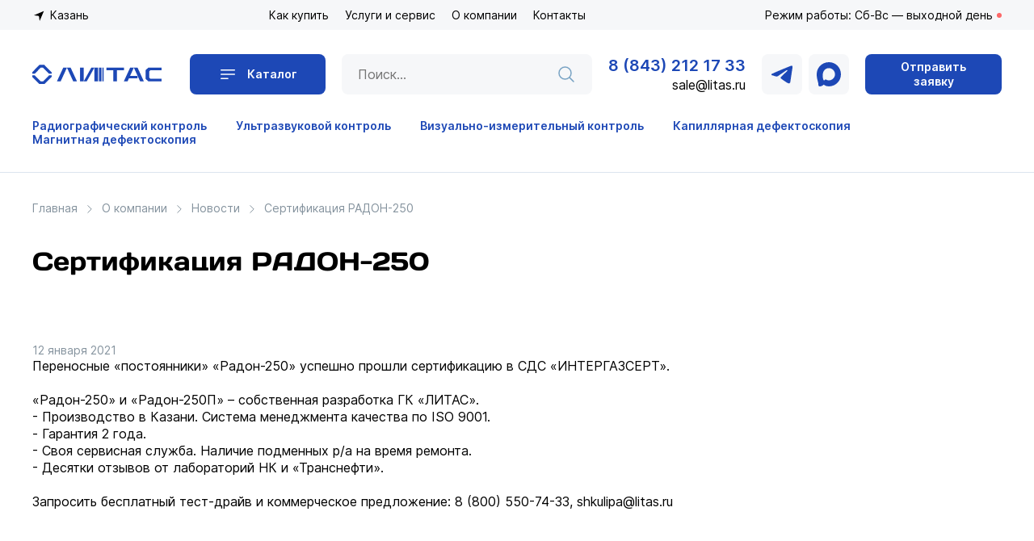

--- FILE ---
content_type: text/html; charset=UTF-8
request_url: https://litas.ru/company/news/sertifikatsiya_radon_250/
body_size: 11577
content:
<!DOCTYPE html>
<html>
<head>
<meta http-equiv="X-UA-Compatible" content="IE=edge">
<meta http-equiv="Content-Type" content="text/html; charset=UTF-8" />
<meta name="keywords" content="интернет-магазин, заказать, купить" />
<meta name="description" content="Новости компании Литас. Сертификация РАДОН-250." />
<script data-skip-moving="true">(function(w, d, n) {var cl = "bx-core";var ht = d.documentElement;var htc = ht ? ht.className : undefined;if (htc === undefined || htc.indexOf(cl) !== -1){return;}var ua = n.userAgent;if (/(iPad;)|(iPhone;)/i.test(ua)){cl += " bx-ios";}else if (/Windows/i.test(ua)){cl += ' bx-win';}else if (/Macintosh/i.test(ua)){cl += " bx-mac";}else if (/Linux/i.test(ua) && !/Android/i.test(ua)){cl += " bx-linux";}else if (/Android/i.test(ua)){cl += " bx-android";}cl += (/(ipad|iphone|android|mobile|touch)/i.test(ua) ? " bx-touch" : " bx-no-touch");cl += w.devicePixelRatio && w.devicePixelRatio >= 2? " bx-retina": " bx-no-retina";if (/AppleWebKit/.test(ua)){cl += " bx-chrome";}else if (/Opera/.test(ua)){cl += " bx-opera";}else if (/Firefox/.test(ua)){cl += " bx-firefox";}ht.className = htc ? htc + " " + cl : cl;})(window, document, navigator);</script>


<link href="/bitrix/templates/litas/components/bitrix/breadcrumb/main/style.css?1662399180585"  rel="stylesheet" />
<link href="/bitrix/templates/litas/css/style.css?1768989424111300"  data-template-style="true"  rel="stylesheet" />







<title>Сертификация РАДОН-250</title>
    <meta>
    <meta id="viewport" name="viewport">
        <!--    <meta name="viewport" content="width=device-width, initial-scale=1.0">-->
    <meta http-equiv="X-UA-Compatible" content="IE=edge"/>
    <meta http-equiv="imagetoolbar" content="no"/>
    <meta name="format-detection" content="telephone=no"/>
    <meta name="format-detection" content="address=no"/>
    <link rel="icon" type="image/png" href="/bitrix/templates/litas//favicon/favicon-96x96.png" sizes="96x96" />
    <link rel="icon" type="image/svg+xml" href="/bitrix/templates/litas//favicon/favicon.svg" />
    <link rel="shortcut icon" href="/bitrix/templates/litas//favicon/favicon.ico" />
    <link rel="apple-touch-icon" sizes="180x180" href="/bitrix/templates/litas//favicon/apple-touch-icon.png" />
    <link rel="manifest" href="/bitrix/templates/litas//favicon/site.webmanifest" />
            </head>
<body>
<div id="panel"></div>
<div class="header_top_block">
    <div class="container">
        <div class="header_top d-f">
            <a class="location">Казань</a>
            <nav>
    <ul>
                                <li >
                <a href="/help/">Как купить</a>
                                    <ul>
                                                    <li><a href="/help/" class="  " >Оплата и доставка</a></li>
                                                    <li><a href="/help/warranty/" class="  " >Гарантия и возврат</a></li>
                                                    <li><a href="/help/faq/" class="  " >Вопросы и ответы</a></li>
                                            </ul>
                            </li>
                                <li >
                <a href="/services/">Услуги и сервис</a>
                                    <ul>
                                                    <li><a href="/services/metrologicheskaya-sluzhby/" class="  " >Метрологическая служба</a></li>
                                                    <li><a href="/services/arenda-oborudovaniya/" class="  " >Аренда оборудования</a></li>
                                                    <li><a href="/services/remont-i-obsluzhivanie/" class="  " >Ремонт и обслуживание</a></li>
                                                    <li><a href="/services/konsultatsiya-i-tekhnicheskaya-podderzhka/" class="  " >Консультация и техническая поддержка</a></li>
                                            </ul>
                            </li>
                                <li >
                <a href="/company/">О компании</a>
                                    <ul>
                                                    <li><a href="/company/news/" class=" active " >Новости</a></li>
                                                    <li><a href="/company/licenses/" class="  " >Сертификаты и лицензии</a></li>
                                                    <li><a href="/company/reviews/" class="  " >Отзывы</a></li>
                                                    <li><a href="/company/videos/" class="  " >Видеообзоры</a></li>
                                            </ul>
                            </li>
                                <li >
                <a href="/contacts/">Контакты</a>
                            </li>
            </ul>
            </nav>
                            <div class="worktime dis">Режим работы: Сб-Вс — выходной день</div>
            <!--            <div class="h_actions">-->
<!--                <a href="" class="user"></a>-->
<!--                <a href="" class="like"></a>-->
<!--                <a href="" class="basket"></a>-->
<!--                <a href="" class="compare"></a>-->
<!--            </div>-->
        </div>
    </div>
</div>
<header>
    <div class="container">
        <div class="header">
            <div class="nav_toggle_box">
                <div class="nav_toggle">
                    <span></span>
                    <span></span>
                    <span></span>
                </div>
            </div>
            <div class="logo">
                <a href="/"><img src="/bitrix/templates/litas/img/logo2.svg" alt="" style="max-width: 160px;height: auto"></a>
            </div>
            <a href="/catalog/" class="catalog_btn">Каталог</a>
            <div class="header_catalog_nav_box">
                <div class="header_catalog_nav">
                    <ul><li>        <a href="/catalog/radiatsionnyj-kontrol/">Радиографический контроль</a>
    <ul><li>        <a href="/catalog/radiatsionnyj-kontrol/rentgenovskie_apparaty/">Рентгеновские аппараты</a>
        </li><li>        <a href="/catalog/radiatsionnyj-kontrol/tsifrovaya_radiografiya/">Цифровая радиография</a>
        </li><li>        <a href="/catalog/radiatsionnyj-kontrol/oborudovanie_dlya_radiografii/">Оборудование для радиографии</a>
        </li><li>        <a href="/catalog/radiatsionnyj-kontrol/kroulery_argo/">Кроулеры АРГО</a>
        </li><li>        <a href="/catalog/radiatsionnyj-kontrol/kamery_radiatsionnoy_zashchity/">Камеры радиационной защиты</a>
        </li><li>        <a href="/catalog/radiatsionnyj-kontrol/rentgenovskaya_plenka/">Рентгеновская пленка</a>
        </li><li>        <a href="/catalog/radiatsionnyj-kontrol/usilivayushchie_ekrany/">Усиливающие экраны</a>
        </li><li>        <a href="/catalog/radiatsionnyj-kontrol/khimiya_dlya_fotoobrabotki/">Химия для фотообработки</a>
        </li><li>        <a href="/catalog/radiatsionnyj-kontrol/prinadlezhnosti_dlya_fotolaboratorii/">Принадлежности для фотолаборатории</a>
        </li><li>        <a href="/catalog/radiatsionnyj-kontrol/dozimetriya/">Дозиметрия</a>
        </li></ul></li><li>        <a href="/catalog/ultrazvukovoj-kontrol-uzk/">Ультразвуковой контроль</a>
    <ul><li>        <a href="/catalog/ultrazvukovoj-kontrol-uzk/defektoskopy_/">Дефектоскопы </a>
        </li><li>        <a href="/catalog/ultrazvukovoj-kontrol-uzk/defektoskopy_tomografy/">Дефектоскопы-томографы</a>
        </li><li>        <a href="/catalog/ultrazvukovoj-kontrol-uzk/a3_inzhiniring/">Меры А3 инжиниринг</a>
        </li><li>        <a href="/catalog/ultrazvukovoj-kontrol-uzk/raskhodnye_materialy/">Расходные материалы</a>
        </li><li>        <a href="/catalog/ultrazvukovoj-kontrol-uzk/ultrazvukovye_tolshchinomery/">Толщиномеры</a>
        </li></ul></li><li>        <a href="/catalog/vizualnyj-kontrol/">Визуально-измерительный контроль</a>
    <ul></ul></li><li>        <a href="/catalog/kapillyarnaya-defektoskopiya/">Капиллярная дефектоскопия</a>
    <ul><li>        <a href="/catalog/kapillyarnaya-defektoskopiya/penetranty/">Helling</a>
        </li><li>        <a href="/catalog/kapillyarnaya-defektoskopiya/karl_deutsch/">Karl Deutsch</a>
        </li><li>        <a href="/catalog/kapillyarnaya-defektoskopiya/proyaviteli/">Magnaflux</a>
        </li><li>        <a href="/catalog/kapillyarnaya-defektoskopiya/sherwin-babb/">Sherwin Babb</a>
        </li><li>        <a href="/catalog/kapillyarnaya-defektoskopiya/invoteks/">ИНВОТЕКС</a>
        </li><li>        <a href="/catalog/kapillyarnaya-defektoskopiya/kontrolnye_obraztsy_a3/">Контрольные образцы А3</a>
        </li><li>        <a href="/catalog/kapillyarnaya-defektoskopiya/nk_pribor/">НК Инспектор</a>
        </li><li>        <a href="/catalog/kapillyarnaya-defektoskopiya/elitest/">Элитест</a>
        </li></ul></li><li>        <a href="/catalog/magnitnaya-defektoskopiya/">Магнитная дефектоскопия</a>
    <ul><li>        <a href="/catalog/magnitnaya-defektoskopiya/kontrolnye_obraztsy/">Контрольные образцы</a>
        </li><li>        <a href="/catalog/magnitnaya-defektoskopiya/magnitnyy_poroshok/">Магнитные порошки</a>
        </li><li>        <a href="/catalog/magnitnaya-defektoskopiya/osnovy/">Основы</a>
        </li><li>        <a href="/catalog/magnitnaya-defektoskopiya/ochistiteli_dlya_magnitnoy_defektoskopii/">Очистители для магнитной дефектоскопии</a>
        </li><li>        <a href="/catalog/magnitnaya-defektoskopiya/proyaviteli_magnitnye/">Проявители магнитные</a>
        </li><li>        <a href="/catalog/magnitnaya-defektoskopiya/suspenzii_magnitnye/">Суспензии магнитные</a>
        </li><li>        <a href="/catalog/magnitnaya-defektoskopiya/fonovye_kraski/">Фоновые краски</a>
        </li></ul></li><li>        <a href="/catalog/kontrol_pokrytiy/">Контроль покрытий</a>
    <ul><li>        <a href="/catalog/kontrol_pokrytiy/datchiki/">Датчики</a>
        </li><li>        <a href="/catalog/kontrol_pokrytiy/kalibrovochnye_etalony/">Калибровочные эталоны</a>
        </li><li>        <a href="/catalog/kontrol_pokrytiy/kontaktnye_tolshchinomery/">Контактные толщиномеры</a>
        </li><li>        <a href="/catalog/kontrol_pokrytiy/kontrol_germetichnosti/">Контроль герметичности</a>
        </li><li>        <a href="/catalog/kontrol_pokrytiy/kontrol_svoystv_materiala/">Контроль свойств материала</a>
        </li><li>        <a href="/catalog/kontrol_pokrytiy/kontrol_tverdosti_i_adgezii/">Контроль твердости и адгезии</a>
        </li><li>        <a href="/catalog/kontrol_pokrytiy/rentgenflyuorestsentnye_tolshchinomery/">Рентгенфлюоресцентные толщиномеры</a>
        </li><li>        <a href="/catalog/kontrol_pokrytiy/sistemy_avtomaticheskogo_kontrolya/">Системы автоматического контроля</a>
        </li><li>        <a href="/catalog/kontrol_pokrytiy/tverdomery/">Твердомеры</a>
        </li><li>        <a href="/catalog/kontrol_pokrytiy/elektroiskrovye_defektoskopy/">Электроискровые дефектоскопы</a>
        </li></ul></li><li>        <a href="/catalog/kontrol_temperatury/">Контроль температуры</a>
    <ul><li>        <a href="/catalog/kontrol_temperatury/izmeriteli_registratory/">Измерители регистраторы</a>
        </li><li>        <a href="/catalog/kontrol_temperatury/pirometry/">Пирометры</a>
        </li><li>        <a href="/catalog/kontrol_temperatury/teplovizory/">Тепловизоры</a>
        </li><li>        <a href="/catalog/kontrol_temperatury/termometry/">Термометры</a>
        </li></ul></li><li>        <a href="/catalog/kontrol_vlazhnosti/">Контроль влажности</a>
    <ul></ul></li><li>        <a href="/catalog/izmerenie_skorosti_potoka_vozdukha/">Измерение скорости потока воздуха</a>
    <ul></ul></li><li>        <a href="/catalog/izmerenie_osveshchennosti/">Измерение освещенности</a>
    <ul></ul></li><li>        <a href="/catalog/elektroizmeritelnye_pribory/">Электроизмерительные приборы</a>
    <ul></ul></li><li>        <a href="/catalog/izmerenie_urovnya_shuma/">Измерение уровня шума</a>
    <ul></ul></li></ul>
                </div>
            </div>

            <div class="header_catalog_nav_black_layer"></div>
            <form action="/search/" class="search_form">
                <input type="text" placeholder="Поиск..." name="q">
                <button></button>
            </form>
            <div class="h_con">
                <a href="tel:+78432121733">8 (843) 212 17 33</a>
                <a href="mailto:sale@litas.ru">sale@litas.ru</a>
            </div>
            <div class="h_rss rss_box">
                <a href="" class="rss_item tg_link"></a>
                <a href="" class="rss_item max_link"></a>
            </div>
            <a href="#feedback_popup" class="btn v1 popup_open">Отправить заявку</a>
            <div class="h_mob_right">
                <a href="" class="rss_item max_link"></a>
                <a href="+78432121733" class="rss_item phone_link"></a>
            </div>
        </div>

        <div class="header_mob">
            <div class="header_mob_head">
                <div class="nav_toggle_box">
                    <div class="nav_toggle">
                        <span></span>
                        <span></span>
                        <span></span>
                    </div>
                </div>
                <a class="location">Казань</a>
            </div>
            <a href="/catalog/" class="catalog_btn">Каталог</a>
            <form action="/search/" class="search_form">
                <input type="text" placeholder="Поиск..." name="q">
                <button></button>
            </form>
            <div class="mob_nav">
                
    <ul>
                                <li >
                <a href="/help/">Как купить</a>
                                    <ul>
                                                    <li><a href="/help/" class="  " >Оплата и доставка</a></li>
                                                    <li><a href="/help/warranty/" class="  " >Гарантия и возврат</a></li>
                                                    <li><a href="/help/faq/" class="  " >Вопросы и ответы</a></li>
                                            </ul>
                            </li>
                                <li >
                <a href="/services/">Услуги и сервис</a>
                                    <ul>
                                                    <li><a href="/services/metrologicheskaya-sluzhby/" class="  " >Метрологическая служба</a></li>
                                                    <li><a href="/services/arenda-oborudovaniya/" class="  " >Аренда оборудования</a></li>
                                                    <li><a href="/services/remont-i-obsluzhivanie/" class="  " >Ремонт и обслуживание</a></li>
                                                    <li><a href="/services/konsultatsiya-i-tekhnicheskaya-podderzhka/" class="  " >Консультация и техническая поддержка</a></li>
                                            </ul>
                            </li>
                                <li >
                <a href="/company/">О компании</a>
                                    <ul>
                                                    <li><a href="/company/news/" class=" active " >Новости</a></li>
                                                    <li><a href="/company/licenses/" class="  " >Сертификаты и лицензии</a></li>
                                                    <li><a href="/company/reviews/" class="  " >Отзывы</a></li>
                                                    <li><a href="/company/videos/" class="  " >Видеообзоры</a></li>
                                            </ul>
                            </li>
                                <li >
                <a href="/contacts/">Контакты</a>
                            </li>
            </ul>
            </div>
            <div class="header_mob_info">
                <a href="tel:+78432121733">8 (843) 212 17 33</a>
                <a href="mailto:sale@litas.ru">sale@litas.ru</a>
                <p>Режим работы: Пн-Пт с 8:00 до 17:00</p>
                <div class="h_rss rss_box">
                    <a href="" class="rss_item tg_link"></a>
                    <a href="" class="rss_item wa_link"></a>
                </div>
            </div>
<!--            <div class="mob_nav_secondary h_actions">-->
<!--                <a href="" class="user">Кабинет</a>-->
<!--                <a href="" class="like">Избранное</a>-->
<!--                <a href="" class="basket">Корзина</a>-->
<!--                <a href="" class="compare">Сравнение</a>-->
<!--            </div>-->
        </div>
    </div>
</header>
<div class="header_secondary_block">
    <div class="container">
        
    <div class="header_secondary">
                    <a href="/catalog/radiatsionnyj-kontrol/">Радиографический контроль</a>

                    <a href="/catalog/ultrazvukovoj-kontrol-uzk/">Ультразвуковой контроль</a>

                    <a href="/catalog/vizualnyj-kontrol/">Визуально-измерительный контроль</a>

                    <a href="/catalog/kapillyarnaya-defektoskopiya/">Капиллярная дефектоскопия</a>

                    <a href="/catalog/magnitnaya-defektoskopiya/">Магнитная дефектоскопия</a>

            </div>
    </div>
</div><div class="page_block">
	<div class="container">
        <div class="breadcrumbs" itemscope itemtype="http://schema.org/BreadcrumbList">
			<div class="bx-breadcrumb-item" id="bx_breadcrumb_0" itemprop="itemListElement" itemscope itemtype="http://schema.org/ListItem">
				
				<a href="/" title="Главная" itemprop="item">
					Главная
				</a>
				<meta itemprop="position" content="1" />
			</div>
			<div class="bx-breadcrumb-item" id="bx_breadcrumb_1" itemprop="itemListElement" itemscope itemtype="http://schema.org/ListItem">
				<i class="fa fa-angle-right"></i>
				<a href="/company/" title="О компании" itemprop="item">
					О компании
				</a>
				<meta itemprop="position" content="2" />
			</div>
			<div class="bx-breadcrumb-item" id="bx_breadcrumb_2" itemprop="itemListElement" itemscope itemtype="http://schema.org/ListItem">
				<i class="fa fa-angle-right"></i>
				<a href="/company/news/" title="Новости" itemprop="item">
					Новости
				</a>
				<meta itemprop="position" content="3" />
			</div>
			<div class="bx-breadcrumb-item">
				<i class="fa fa-angle-right"></i>
				<span>Сертификация РАДОН-250</span>
			</div></div><script type="application/ld+json">
	{"@context":"https://schema.org","@type":"NewsArticle","url":"litas.ru/company/news/sertifikatsiya_radon_250/","publisher":{"@type":"Organization","name":"Литас | Неразрушающий контроль | Дефектоскопия"},"headline":"Сертификация РАДОН-250","articleBody":"Переносные «постоянники» «Радон-250» успешно прошли сертификацию в СДС «ИНТЕРГАЗСЕРТ».","datePublished":"15.02.2021 09:40:47","image":["litas.ru/upload/iblock/cqy/cqyzb233bck5jriiccqgrovsid2t9j8q.jpg"]}</script>
    
	




<div class="news_page">
    <h4>Сертификация РАДОН-250</h4>
    <div class="news_inner">
        <div class="news_inner_main_img">
                    </div>
        <span class="date">12 января 2021</span>


                                                                    Переносные «постоянники» «Радон-250» успешно прошли сертификацию в СДС «ИНТЕРГАЗСЕРТ».<br>
 <br>
 «Радон-250» и «Радон-250П» – собственная разработка ГК «ЛИТАС».<br>
 - Производство в Казани. Система менеджмента качества по ISO 9001.<br>
 - Гарантия 2 года.<br>
 - Своя сервисная служба. Наличие подменных р/а на время ремонта.<br>
 - Десятки отзывов от лабораторий НК и «Транснефти».<br>
 <br>
 Запросить бесплатный тест-драйв и коммерческое предложение: 8 (800) 550-74-33, <a href="mailto:shkulipa@litas.ru">shkulipa@litas.ru</a><br>                                        </div>
        <h4>Читайте также</h4>
        <div class="posts_prev_list">
                                            <div class="post_prev">
            <div class="post_prev_img">
                <img src="/upload/iblock/vvm/vvmcmekd3khiazouqv77zlhkp3iboim9.jpg" alt="С наступающим Новым 2026 годом!" title="С наступающим Новым 2026 годом!" />
                <a href="/company/news/s_nastupayushchim_novym_2026_godom/"></a>
            </div>
            <div class="post_date">30.12.2025</div>
            <p class="post_title"><a href="/company/news/s_nastupayushchim_novym_2026_godom/">С наступающим Новым 2026 годом!</a></p>
        </div>
                    <div class="post_prev">
            <div class="post_prev_img">
                <img src="/upload/iblock/971/cizv4vvnwar56lus8l5ohgjfqs012tcc.webp" alt="ООО «Литас» — участник форума «Территория NDT» - 2026" title="ООО «Литас» — участник форума «Территория NDT» - 2026" />
                <a href="/company/news/ooo_litas_uchastnik_foruma_territoriya_ndt/"></a>
            </div>
            <div class="post_date">27.12.2025</div>
            <p class="post_title"><a href="/company/news/ooo_litas_uchastnik_foruma_territoriya_ndt/">ООО «Литас» — участник форума «Территория NDT» - 2026</a></p>
        </div>
                    <div class="post_prev">
            <div class="post_prev_img">
                <img src="/upload/iblock/j9n/j9nhlf9qlvtk508cm1tm7p0mq3pok6g1.png" alt="Очередной успешный опыт компании «Литас» в Челябинской области." title="Очередной успешный опыт компании «Литас» в Челябинской области." />
                <a href="/company/news/ocherednoy_uspeshnyy_opyt_kompanii_litas_v_chelyabinskoy_oblasti/"></a>
            </div>
            <div class="post_date">28.11.2025</div>
            <p class="post_title"><a href="/company/news/ocherednoy_uspeshnyy_opyt_kompanii_litas_v_chelyabinskoy_oblasti/">Очередной успешный опыт компании «Литас» в Челябинской области.</a></p>
        </div>
            </div>



</div>







	</div>
</div>
<footer>
    <div class="container">
        <div class="footer">
            <div class="f_column">
                <div class="f_nav_box">
                    <h6>Каталог</h6>
                    <ul>
                        
    <ul>
                                <li >
                <a href="/catalog/radiatsionnyj-kontrol/">Радиографический контроль</a>
                            </li>
                                <li >
                <a href="/catalog/ultrazvukovoj-kontrol-uzk/">Ультразвуковой контроль</a>
                            </li>
                                <li >
                <a href="/catalog/vizualnyj-kontrol/">Визуально-измерительный контроль</a>
                            </li>
                                <li >
                <a href="/catalog/kapillyarnaya-defektoskopiya/">Капиллярная дефектоскопия</a>
                            </li>
                                <li >
                <a href="/catalog/magnitnaya-defektoskopiya/">Магнитная дефектоскопия</a>
                            </li>
                                <li >
                <a href="/catalog/kontrol_pokrytiy/">Контроль покрытий</a>
                            </li>
                                <li >
                <a href="/catalog/kontrol_temperatury/">Контроль температуры</a>
                            </li>
                                <li >
                <a href="/catalog/kontrol_temperatury/">Контроль температуры</a>
                            </li>
                                <li >
                <a href="/catalog/kontrol_vlazhnosti/">Контроль влажности</a>
                            </li>
                                <li >
                <a href="/catalog/izmerenie_skorosti_potoka_vozdukha/">Измерение скорости потока воздуха</a>
                            </li>
                                <li >
                <a href="/catalog/izmerenie_davleniya/">Измерение давления</a>
                            </li>
                                <li >
                <a href="/catalog/izmerenie_osveshchennosti/">Измерение освещенности</a>
                            </li>
                                <li >
                <a href="/catalog/elektroizmeritelnye_pribory/">Электроизмерительные приборы</a>
                            </li>
                                <li >
                <a href="/catalog/izmerenie_urovnya_shuma/">Измерение уровня шума</a>
                            </li>
                                <li >
                <a href="/catalog/izmerenie_urovnya_shuma/">Измерение уровня шума</a>
                            </li>
            </ul>
                    </ul>
                </div>
            </div>
            <div class="f_column">
                <div class="f_nav_box">
                    <h6>Услуги и сервис</h6>
                    
    <ul>
                                <li >
                <a href="/services/metrologicheskaya-sluzhby/">Метрологическая служба</a>
                            </li>
                                <li >
                <a href="/services/arenda-oborudovaniya/">Аренда оборудования</a>
                            </li>
                                <li >
                <a href="/services/remont-i-obsluzhivanie/">Ремонт и обслуживание</a>
                            </li>
                                <li >
                <a href="/services/konsultatsiya-i-tekhnicheskaya-podderzhka/">Консультация и поддержка</a>
                            </li>
            </ul>
                </div>
                <div class="f_nav_box">
                    <h6>Как купить</h6>
                    
    <ul>
                                <li >
                <a href="/help/">Оплата и доставка</a>
                            </li>
                                <li >
                <a href="/help/warranty/">Гарантия и возврат</a>
                            </li>
                                <li >
                <a href="/help/faq/">Вопросы и ответы</a>
                            </li>
            </ul>
                </div>
            </div>
            <div class="f_column">
                <div class="f_nav_box">
                    <h6>О компании</h6>
                    
    <ul>
                                <li >
                <a href="/company/">О компании</a>
                            </li>
                                <li active>
                <a href="/company/news/">Новости</a>
                            </li>
                                <li >
                <a href="/company/licenses/">Сертификаты</a>
                            </li>
                                <li >
                <a href="/company/reviews/">Отзывы</a>
                            </li>
                                <li >
                <a href="/company/videos/">Видеообзоры</a>
                            </li>
            </ul>
                </div>
            </div>
            <div class="f_column">
                <div class="f_con_box">
                    <h6>Связаться с нами</h6>
                    <a href="tel:+78432121733">8 (843) 212 17 33</a>
                    <a href="mailto:sale@litas.ru">sale@litas.ru</a>
                    <a>г. Казань ул. Серова 9а</a>
                </div>
                <h6 style="margin-top: 40px;margin-bottom: 20px">Подписаться на новости и акции</h6>
                <div class="f_form">
                    <input type="text" placeholder="Ваш e-mail">
                    <button></button>
                </div>
                <div class="f_rss rss_box">
                    <a href="" class="rss_item tg_link"></a>
                    <a href="https://vk.com/litas_kazan" class="rss_item vk_link"></a>
                    <a href="https://rutube.ru/channel/45090540/" class="rss_item rutube_link"></a>
                </div>
            </div>
        </div>
        <div class="copyright">
            <div class="copyright_left">
                <p>ЛИТАС 2026 © Оборудование для неразрушающего контроля и дефектоскопии</p>
                <p>Информация, представленная на сайте, не является публичной офертой</p>
            </div>
            <div class="copyright_right">
                <a href="/rules/">Пользовательское соглашение</a>
                <a href="/privacy/">Политика конфиденциальности</a>
            </div>
        </div>
    </div>
</footer>

<div class="black_layout"></div>



<div class="popup_wrapper" id="certificate_popup">
    <div class="popup_inner">
        <div class="popup certificate_popup">
            <a href="" class="close_popup">закрыть</a>
            <div class="popup_body">
                <h6>Дистрибьютор ООО "Техно-АС"</h6>
                <div class="certificate_frame_wrap">
                    <div class="certificate_frame">
                        <img src="/upload/iblock/602/60289dff43d21fc6e558c2ef27ae52ae.jpg" alt="">
                    </div>
                </div>
            </div>
        </div>
    </div>
</div>


<div class="popup_wrapper" id="feedback_popup">
    <div class="popup_inner">
        <div class="popup feedback_popup">
            <a href="" class="close_popup">закрыть</a>
            <div class="popup_body">
                <h6>Заполните форму</h6>
                <form class="form">
                    <div class="input">
                        <input type="text" name="fio" placeholder="ФИО*">
                        <p class="error"></p>
                    </div>
                    <div class="input">
                        <input type="text" name="phone" placeholder="Телефон*">
                        <p class="error"></p>
                    </div>
                    <div class="input">
                        <textarea name="comment" placeholder="Комментарий"></textarea>
                    </div>

                    <button class="btn v1">Отправить заявку</button>

                    <label class="checkbox">
                        <input type="checkbox" name="agree" required><i></i><span>Продолжая, вы соглашаетесь с <a href="/privacy/" target="_blank" rel="nofollow">политикой конфиденциальности</a></span>
                    </label>
                </form>
            </div>
        </div>
    </div>
</div>

<div class="popup_wrapper" id="project_popup">
    <div class="popup_inner">
        <div class="popup feedback_popup">
            <a href="" class="close_popup">закрыть</a>
            <div class="popup_body">
                <h6>Заполните форму</h6>
                <form class="form">
                    <input type="hidden" name="project" value="Сертификация РАДОН-250">
                    <div class="input">
                        <input type="text" name="fio" placeholder="ФИО*">
                        <p class="error"></p>
                    </div>
                    <div class="input">
                        <input type="text" name="phone" placeholder="Телефон*">
                        <p class="error"></p>
                    </div>
                    <div class="input">
                        <textarea name="comment" placeholder="Комментарий"></textarea>
                    </div>

                    <button class="btn v1">Заказать проект</button>

                    <label class="checkbox">
                        <input type="checkbox" name="agree" required><i></i><span>Продолжая, вы соглашаетесь с <a href="/privacy/" target="_blank" rel="nofollow">политикой конфиденциальности</a></span>
                    </label>
                </form>
            </div>
        </div>
    </div>
</div>

<div class="popup_wrapper" id="service_popup">
    <div class="popup_inner">
        <div class="popup feedback_popup">
            <a href="" class="close_popup">закрыть</a>
            <div class="popup_body">
                <h6>Заполните форму</h6>
                <form class="form">
                    <input type="hidden" name="service" value="Сертификация РАДОН-250">
                    <div class="input">
                        <input type="text" name="fio" placeholder="ФИО*">
                        <p class="error"></p>
                    </div>
                    <div class="input">
                        <input type="text" name="phone" placeholder="Телефон*">
                        <p class="error"></p>
                    </div>
                    <div class="input">
                        <textarea name="comment" placeholder="Комментарий"></textarea>
                    </div>

                    <button class="btn v1">Заказать проект</button>

                    <label class="checkbox">
                        <input type="checkbox" name="agree" required><i></i><span>Продолжая, вы соглашаетесь с <a href="/privacy/" target="_blank" rel="nofollow">политикой конфиденциальности</a></span>
                    </label>
                </form>
            </div>
        </div>
    </div>
</div>

<div class="popup_wrapper" id="consult_popup">
    <div class="popup_inner">
        <div class="popup feedback_popup">
            <a href="" class="close_popup">закрыть</a>
            <div class="popup_body">
                <h6>Заполните форму</h6>
                <form class="form">
                    <input type="hidden" name="consult" value="Сертификация РАДОН-250">
                    <div class="input">
                        <input type="text" name="fio" placeholder="ФИО*">
                        <p class="error"></p>
                    </div>
                    <div class="input">
                        <input type="text" name="phone" placeholder="Телефон*">
                        <p class="error"></p>
                    </div>
                    <div class="input">
                        <textarea name="comment" placeholder="Комментарий"></textarea>
                    </div>

                    <button class="btn v1">Заказать консультацию</button>

                    <label class="checkbox">
                        <input type="checkbox" name="agree" required><i></i><span>Продолжая, вы соглашаетесь с <a href="/privacy/" target="_blank" rel="nofollow">политикой конфиденциальности</a></span>
                    </label>
                </form>
            </div>
        </div>
    </div>
</div>
<div class="popup_wrapper" id="share_popup">
    <div class="popup_inner">
        <div class="popup feedback_popup">
            <a href="" class="close_popup">закрыть</a>
            <div class="popup_body">
                <h6>Поделиться</h6>
                 
                <div class="share_wrapp" style="margin-top: 30px">
                    <div class="ya-share2 yashare-auto-init shares" data-services="vkontakte,whatsapp,telegram,max">
                    </div>
                </div>
            </div>
        </div>
    </div>
</div>

<div class="popup_wrapper" id="reviews_popup">
    <div class="popup_inner">
        <div class="popup feedback_popup">
            <a href="" class="close_popup">закрыть</a>
            <div class="popup_body">
                <h6>Заполните форму</h6>
                <form class="review_form" enctype="multipart/form-data">
                    <input type="hidden" name="review" value="1">
                    <div class="rate_box">
                        <input type="radio" id="rating-item-5" name="rating" value="5">
                        <label for="rating-item-5"><i></i></label>
                        <input type="radio" id="rating-item-4" name="rating" value="4">
                        <label for="rating-item-4"><i></i></label>
                        <input type="radio" id="rating-item-3" name="rating" value="3">
                        <label for="rating-item-3"><i></i></label>
                        <input type="radio" id="rating-item-2" name="rating" value="2">
                        <label for="rating-item-2"><i></i></label>
                        <input type="radio" id="rating-item-1" name="rating" value="1">
                        <label for="rating-item-1"><i></i></label>
                        <div class="rate_box_text"></div>
                    </div>

                    <div class="input">
                        <input type="text" name="fio" placeholder="ФИО*">
                    </div>
                    <div class="input_file">
                        <input type="file" name="file">
                        <span>Прикрепить файл</span>
                    </div>
                    <div class="input">
                        <input type="text" name="phone" placeholder="Телефон*">
                    </div>
                    <div class="input">
                        <textarea name="comment" placeholder="Комментарий"></textarea>
                    </div>

                    <button class="btn v1">Отправить заявку</button>

                    <label class="checkbox">
                        <input type="checkbox" name="agree" required><i></i><span>Продолжая, вы соглашаетесь с <a href="/privacy/" target="_blank" rel="nofollow">политикой конфиденциальности</a></span>
                    </label>
                </form>
            </div>
        </div>
    </div>
</div>

<div class="popup_wrapper" id="success_popup">
    <div class="popup_inner">
        <div class="popup success_popup">
            <a href="" class="close_popup">закрыть</a>
            <div class="popup_body">
                <h4>Спасибо</h4>
                <p>Ваша сообщение отправлено</p>
            </div>
        </div>
    </div>
</div>



</div>

 <!-- Yandex.Metrika counter -->  <noscript><div><img src="https://mc.yandex.ru/watch/45148953" style="position:absolute; left:-9999px;" alt="" /></div></noscript> <!-- /Yandex.Metrika counter -->
<script>if(!window.BX)window.BX={};if(!window.BX.message)window.BX.message=function(mess){if(typeof mess==='object'){for(let i in mess) {BX.message[i]=mess[i];} return true;}};</script>
<script>(window.BX||top.BX).message({"pull_server_enabled":"Y","pull_config_timestamp":1580194695,"shared_worker_allowed":"Y","pull_guest_mode":"N","pull_guest_user_id":0,"pull_worker_mtime":1751474742});(window.BX||top.BX).message({"PULL_OLD_REVISION":"Для продолжения корректной работы с сайтом необходимо перезагрузить страницу."});</script>
<script>(window.BX||top.BX).message({"JS_CORE_LOADING":"Загрузка...","JS_CORE_NO_DATA":"- Нет данных -","JS_CORE_WINDOW_CLOSE":"Закрыть","JS_CORE_WINDOW_EXPAND":"Развернуть","JS_CORE_WINDOW_NARROW":"Свернуть в окно","JS_CORE_WINDOW_SAVE":"Сохранить","JS_CORE_WINDOW_CANCEL":"Отменить","JS_CORE_WINDOW_CONTINUE":"Продолжить","JS_CORE_H":"ч","JS_CORE_M":"м","JS_CORE_S":"с","JSADM_AI_HIDE_EXTRA":"Скрыть лишние","JSADM_AI_ALL_NOTIF":"Показать все","JSADM_AUTH_REQ":"Требуется авторизация!","JS_CORE_WINDOW_AUTH":"Войти","JS_CORE_IMAGE_FULL":"Полный размер"});</script><script src="/bitrix/js/main/core/core.js?1755362371511455"></script><script>BX.Runtime.registerExtension({"name":"main.core","namespace":"BX","loaded":true});</script>
<script>BX.setJSList(["\/bitrix\/js\/main\/core\/core_ajax.js","\/bitrix\/js\/main\/core\/core_promise.js","\/bitrix\/js\/main\/polyfill\/promise\/js\/promise.js","\/bitrix\/js\/main\/loadext\/loadext.js","\/bitrix\/js\/main\/loadext\/extension.js","\/bitrix\/js\/main\/polyfill\/promise\/js\/promise.js","\/bitrix\/js\/main\/polyfill\/find\/js\/find.js","\/bitrix\/js\/main\/polyfill\/includes\/js\/includes.js","\/bitrix\/js\/main\/polyfill\/matches\/js\/matches.js","\/bitrix\/js\/ui\/polyfill\/closest\/js\/closest.js","\/bitrix\/js\/main\/polyfill\/fill\/main.polyfill.fill.js","\/bitrix\/js\/main\/polyfill\/find\/js\/find.js","\/bitrix\/js\/main\/polyfill\/matches\/js\/matches.js","\/bitrix\/js\/main\/polyfill\/core\/dist\/polyfill.bundle.js","\/bitrix\/js\/main\/core\/core.js","\/bitrix\/js\/main\/polyfill\/intersectionobserver\/js\/intersectionobserver.js","\/bitrix\/js\/main\/lazyload\/dist\/lazyload.bundle.js","\/bitrix\/js\/main\/polyfill\/core\/dist\/polyfill.bundle.js","\/bitrix\/js\/main\/parambag\/dist\/parambag.bundle.js"]);
</script>
<script>(window.BX||top.BX).message({"LANGUAGE_ID":"ru","FORMAT_DATE":"DD.MM.YYYY","FORMAT_DATETIME":"DD.MM.YYYY HH:MI:SS","COOKIE_PREFIX":"BITRIX_SM","SERVER_TZ_OFFSET":"0","UTF_MODE":"Y","SITE_ID":"s1","SITE_DIR":"\/","USER_ID":"","SERVER_TIME":1769232439,"USER_TZ_OFFSET":0,"USER_TZ_AUTO":"Y","bitrix_sessid":"a166bd364c708d1a6d9f5edc68dc42df"});</script><script src="/bitrix/js/pull/protobuf/protobuf.js?1662399208274055"></script>
<script src="/bitrix/js/pull/protobuf/model.js?166239920870928"></script>
<script src="/bitrix/js/main/core/core_promise.js?16623992065220"></script>
<script src="/bitrix/js/rest/client/rest.client.js?166239920917414"></script>
<script src="/bitrix/js/pull/client/pull.client.js?175147474383861"></script>
<script>
					(function () {
						"use strict";

						var counter = function ()
						{
							var cookie = (function (name) {
								var parts = ("; " + document.cookie).split("; " + name + "=");
								if (parts.length == 2) {
									try {return JSON.parse(decodeURIComponent(parts.pop().split(";").shift()));}
									catch (e) {}
								}
							})("BITRIX_CONVERSION_CONTEXT_s1");

							if (cookie && cookie.EXPIRE >= BX.message("SERVER_TIME"))
								return;

							var request = new XMLHttpRequest();
							request.open("POST", "/bitrix/tools/conversion/ajax_counter.php", true);
							request.setRequestHeader("Content-type", "application/x-www-form-urlencoded");
							request.send(
								"SITE_ID="+encodeURIComponent("s1")+
								"&sessid="+encodeURIComponent(BX.bitrix_sessid())+
								"&HTTP_REFERER="+encodeURIComponent(document.referrer)
							);
						};

						if (window.frameRequestStart === true)
							BX.addCustomEvent("onFrameDataReceived", counter);
						else
							BX.ready(counter);
					})();
				</script>



<script src="/bitrix/templates/litas/js/jquery-3.5.0.min.js?176363346989493"></script>
<script src="/bitrix/templates/litas/js/selectivizr-min.js?17636334694840"></script>
<script src="/bitrix/templates/litas/js/jquery.validate.min.js?176363346924430"></script>
<script src="/bitrix/templates/litas/js/additional-methods.min.js?176598527617799"></script>
<script src="/bitrix/templates/litas/js/slick.min.js?176363346942862"></script>
<script src="/bitrix/templates/litas/js/mask.js?17636334696858"></script>
<script src="/bitrix/templates/litas/js/jquery-ui.min.js?176363346922292"></script>
<script src="/bitrix/templates/litas/js/jquery.ui.touch-punch.min.js?17636334691291"></script>
<script src="/bitrix/templates/litas/js/app.js?176701093523670"></script>
<script src="/bitrix/templates/litas/components/bitrix/news.detail/news/script.js?1662399204837"></script>


<script>
        let meta_viewport = document.getElementById("viewport");
        viewPort();
        window.addEventListener("resize", function() {
            viewPort();
        });
        function viewPort(){
            if (screen.width < 920) {
                meta_viewport.setAttribute("content", 'width=390, user-scalable=0')
            } else {
                meta_viewport.setAttribute("content", 'width=device-width, initial-scale=1.0')
            }
        }
    </script>
<script>window._ab_id_=166835</script>
<script src="https://cdn.botfaqtor.ru/one.js"></script>
<script src="//yastatic.net/es5-shims/0.0.2/es5-shims.min.js"></script><script src="//yastatic.net/share2/share.js" charset="utf-8" charset="UTF8"></script><script src="https://api-maps.yandex.ru/2.1/?apikey=eb1faea2-6b91-488e-a5cf-c98e5d11473b&lang=ru_RU"></script><script>
    if($("#map").length) {
        ymaps.ready(init);
        function init() {
            // Создаем карту
            var myMap = new ymaps.Map('map', {
                center: [55.830169, 49.065235], // Москва
                zoom: 15,
                behaviors: ['default', 'scrollZoom']
            }, {
                // Настройка поведения
                suppressMapOpenBlock: true
            });

            // Создаем кастомную иконку
            var myIcon = new ymaps.Placemark(
                [55.830169, 49.065235], // Координаты метки
                {
                    hintContent: 'г. Казань ул. Серова 9а',
                },
                {
                    iconLayout: 'default#image',
                    iconImageHref: '/bitrix/templates/litas/img/map_pin.svg',
                    iconImageSize: [58, 58],
                    iconImageOffset: [-29, -58]
                }
            );

            // Добавляем метку на карту
            myMap.geoObjects.add(myIcon);

            myMap.behaviors.disable(['scrollZoom'])
        }
    }
</script><script>     (function(m,e,t,r,i,k,a){         m[i]=m[i]||function(){(m[i].a=m[i].a||[]).push(arguments)};         m[i].l=1*new Date();         for (var j = 0; j < document.scripts.length; j++) {if (document.scripts[j].src === r) { return; }}         k=e.createElement(t),a=e.getElementsByTagName(t)[0],k.async=1,k.src=r,a.parentNode.insertBefore(k,a)     })(window, document,'script','https://mc.yandex.ru/metrika/tag.js', 'ym');      ym(45148953, 'init', {trackHash:true, clickmap:true, accurateTrackBounce:true, trackLinks:true}); </script></body>
</html>

--- FILE ---
content_type: text/css
request_url: https://litas.ru/bitrix/templates/litas/css/style.css?1768989424111300
body_size: 25286
content:
@import "../fonts/DaysOne/stylesheet.css";
@import "../fonts/Inter/stylesheet.css";
@import "jquery-ui.min.css";

:root {
    interpolate-size: allow-keywords;
    --w : #FFF;
    --d-bg : #222228;
    --dl-bg : #2F2F2F;
    --g-bg : #F6F7F9;
    --gl-bg : #F4F5F7;
    --z : #2BB25F;
    --m : #1D48B6;
    --ma : #018CF5;
    /*--ma : #09487B;*/
    --ml : #6D97B9;
    --gt : #85939E;
    --lb-bg : #DCE5EE;

    --gh : #7D7D7D;
    --gb : #535353;
    --ib : #A1A1A1;
    --err : #FF4040;
}
html * { max-height: 1000000px; }
* { -webkit-text-size-adjust: none; margin: 0; padding: 0; box-sizing: border-box; outline: none; }
html, body { font-family: "Inter", Arial, sans-serif; font-size: 14px; line-height: 1.35; }
li { list-style: none; }
img { display: block; height: auto; max-width: 100%; }
a img { border:none; }
a { text-decoration: none; color: inherit; }
input, select, button, textarea { outline:none;
    font-family: "Inter", Arial, sans-serif; font-size: 14px;
    /*-moz-appearance:none;-webkit-border-radius: 0; -moz-border-radius: 0; -webkit-appearance: none;*/
}
input[type=file], button, input[type="submit"],
input[type=file]::-webkit-file-upload-button { cursor: pointer; }
.container { max-width: 1240px; width: 100%; padding: 0 20px; margin: 0 auto; }
.lg_container { max-width: 1400px; width: 100%; margin: 0 auto; }
*::selection { background: var(--m); color: var(--w); }
h1,.h1 { font-size: 38px; font-family: "Days One", serif; font-weight: 400; line-height: 1.35;  }
h2,.h2 { font-size: 36px; font-family: "Days One", serif; font-weight: 400; line-height: 1.35;  }
h3,.h3 { font-size: 34px; font-family: "Days One", serif; font-weight: 400; line-height: 1.35;  }
h4,.h4 { font-size: 32px; font-family: "Days One", serif; font-weight: 400; line-height: 1.35; }
h5,.h5 { font-size: 24px; font-family: "Days One", serif; font-weight: 400; line-height: 1.35; }

.d-f { display: flex; }

.btn_group { display: flex; margin: 0 -8px; }
.btn_group > * { margin: 0 8px; }

@media(max-width: 641px) {
    .btn_group .rss_box { margin-top: 12px; padding: 0 8px; }
    .btn_group .rss_box a.rss_item { width: 50px; height: 50px; }
}

.btn { border: none; display: inline-flex; align-items: center; justify-content: center; text-align: center;
    transition: .3s; border-radius: 8px; height: 50px; font-size: 14px; font-weight: 600; }
.btn.v1 { padding: 0 20px; background: var(--m); color: var(--w); }
.btn.v1:hover { background: var(--ma); }
.btn.download:before { content: ""; background: url(../img/download_icon.svg) no-repeat 50% 50% / contain;
    width: 24px; height: 24px; flex: 0 0 auto; margin-right: 14px; }
.btn.v1.download:before { filter: brightness(0) invert(1); }
.btn.v2 { padding: 0 20px; border: 1px solid var(--m); color: var(--m); }
.btn.v2:hover { color: var(--w); background: var(--m); }
.btn.v2.download:hover:before {  filter: brightness(0) invert(1); }
.btn.v3 { padding: 0 20px; background: var(--gl-bg); color: var(--m); }
.btn.v4 { border: 1px solid var(--gt); font-size: 14px; font-weight: 600; padding: 0 40px; }
.btn.v4:hover { background: var(--g-bg); border-color: transparent; }
.btn.v3.print:before { content: ""; width: 24px; height: 24px; margin-right: 12px; flex: 0 0 auto;
    background: url(../img/print_icon.svg) no-repeat 50% 50% / contain; }
.btn.v3:hover { background: var(--m); color: var(--w); }
.btn.v3.print:hover:before { filter: brightness(0) invert(1); }
.btn.fw { display: flex; }
.btn.wa { position: relative; padding: 0 64px 0 40px; text-align: center; justify-content: center; }
.btn.wa:after { position: absolute; top: 0; bottom: 0; margin: auto; right: 20px;
    content: ""; width: 24px; height: 24px; flex: 0 0 auto; background: url(../img/button_arrow_icon.svg) no-repeat 50% 50%; }
.btn.wa.v1:after,.btn.wa.v2:hover:after { filter: brightness(0) invert(1); }
.btn.to_cart { border: 1px solid var(--m); padding: 0 32px; color: var(--m); }
.btn.to_cart:before { content: ""; background: url(../img/to_cart_icon.svg) no-repeat 50% 50%;
    width: 24px; height: 24px; flex: 0 0 auto; margin-right: 12px; transition: .4s; }
.btn.to_cart:hover { background: var(--m); color: var(--w); }
.btn.to_cart:hover:before { filter: brightness(0) invert(1); }
.btn.to_cart.solid { background: var(--m); color: var(--w); }
.btn.to_cart.solid:before { filter: brightness(0) invert(1); }
.btn.to_cart.solid:hover { background: var(--ma); }
.block_head { display: flex; justify-content: space-between; align-items: center; }
.more_link { display: inline-flex; align-items: center; font-size: 20px; color: var(--m); position: relative; }
.more_link:after { content: ""; margin-left: 12px; width: 20px; height: 20px;
    background: url(../img/more_link_icon.svg) no-repeat 50% 50% / contain; }
.more_link:before { left: 0; bottom: 0; width: 0; height: 1px; content: ""; position: absolute; transition: .6s; background: var(--m); }
.more_link:hover:before { width: calc(100% - 32px); }


.page_nav_box { margin-top: 50px; display: flex; flex-direction: column; align-items: center; justify-content: center; }
.page_nav_box > .btn.v4 { width: 100%; max-width: 300px; }
.page_nav { display: flex; align-items: center; justify-content: center; margin: 25px -4px 0; }
.page_nav > * { margin: 0 4px; border-radius: 8px; width: 50px; height: 50px;
    display: inline-flex; align-items: center; justify-content: center; text-align: center;
    font-size: 14px; font-weight: 600; }
.page_nav > *:hover,.page_nav > span { background: var(--g-bg); }
.page_nav > span.point_sep { background:transparent; }
.prev-page,.next-page {  }
.prev-page:before,.next-page:before { content: ""; width: 16px; height: 16px;
    background: url(../img/next-page_icon.svg) no-repeat 50% 50%; }
.prev-page:before { transform: rotate(180deg); }
@media(max-width: 641px) {
    .container { padding: 0 25px; }
    h1, .h1 { font-size: 20px; }
    h2, .h2 { font-size: 20px; }
    h3, .h3 { font-size: 20px; }
    h4, .h4 { font-size: 20px; }

    .btn_group { flex-direction: column; }
    .btn_group > .btn { width: calc(100% - 16px) }
    .btn_group > * + * { margin-top: 16px; }
    .btn.download:before { margin-right: 8px; width: 18px; height: 18px; }
    .btn.v3.print:before { margin-right: 8px; width: 18px; height: 18px; }
    .more_link { font-size: 0; }
    .more_link:after { margin-left: 0; }


}

.header_top_block { background: var(--g-bg); line-height: 1.25; position: relative; z-index: 11; }
.header_top { justify-content: space-between; align-items: center; }

.location { display: inline-flex; align-items: center; }
.location:before { content: ""; width: 18px; height: 18px; flex: 0 0 auto; margin-right: 4px;
    background: url(../img/location_icon.svg) no-repeat 50% 50% / contain; }

.h_actions { display: flex; margin: 0 -10px; }
.h_actions a { display: inline-flex; align-items: center; }
.h_actions a:before { content: ""; flex: 0 0 auto; width: 20px; height: 20px; margin:0 10px; }
.h_actions .user:before { background: url(../img/user_icon.svg) no-repeat 50% 50% / contain; }
.h_actions .like:before { background: url(../img/like_icon.svg) no-repeat 50% 50% / contain; }
.h_actions .basket:before { background: url(../img/basket_icon.svg) no-repeat 50% 50% / contain; }
.h_actions .compare:before { background: url(../img/compare_icon.svg) no-repeat 50% 50% / contain; }

nav ul { display: flex; margin: 0 -10px; }
nav > ul > li { margin: 0 10px; position: relative; padding: 10px 0; }
nav ul li a { transition: .4s; }
nav > ul > li > a:hover { color: var(--ml); }
nav > ul > li:has(ul) > a { display: inline-flex; align-items: center; }
nav > ul > li:has(ul) > a:after { content: ""; flex: 0 0 auto;  margin-left: 8px; transition: .3s;
    width: 14px; height: 14px; background: url(../img/nav_arrow_down.svg) no-repeat 50% 50%; }
nav > ul > li:has(ul) a {}
nav > ul > li ul  { box-shadow: 0 0 11px rgba(0, 0, 0, .07); background: var(--w); padding: 10px;
    border-radius: 8px; left: 10px; position: absolute; top: 100%; display: none; flex-direction: column; }
nav > ul > li:hover > ul { display: flex; }
nav > ul > li:has(ul):hover > a:after { transform: rotate(180deg); }
nav > ul > li ul li  { white-space: nowrap; }
nav > ul > li ul li a { display: inline-flex; padding: 10px 16px; border-radius: 8px; }
nav > ul > li ul li a:hover { background: var(--g-bg); }


.worktime { display: inline-flex; align-items: center; }
.worktime:after { animation: blink 1.4s infinite; content: ""; width: 6px; height: 6px;
    border-radius: 50%; background: #2BB25F; margin-left: 5px; }
.worktime.dis:after { background: var(--err); }

@keyframes blink {
    0%, 100% { opacity: 1; }
    50% { opacity: 0; }
}
header { margin: 18px 0; position: sticky; top: 0; left: 0; width: 100%; background: var(--w); z-index: 10;  }
header.scrolled { border-bottom: 1px solid var(--lb-bg); }
.nav_toggle_box { display: none; flex: 0 0 auto; margin-right: 20px; }
.nav_toggle { overflow: hidden; cursor: pointer; width: 36px; height: 36px;
    border-radius: 5px; background: var(--g-bg); position: relative; }
.nav_toggle span { position: absolute; width: 16px; left: 10px; margin: auto; transition: .4s;
    height: 2px; background: var(--m); border-radius: 2px; opacity: 1; }
.nav_toggle span:nth-child(1) { top: 12px; }
.nav_toggle span:nth-child(2) { top: 0; bottom: 0; }
.nav_toggle span:nth-child(3) { bottom: 12px; width: 10px; }
.nav_toggle:hover span:nth-child(3) { width: 16px; }

.nav_toggle span {}
.nav_toggle.active span:nth-child(2) { left: 50%; opacity: 0; }
.nav_toggle.active span:nth-child(1) { top: 17px; transform: rotate(45deg); }
.nav_toggle.active span:nth-child(3) { bottom: 17px; transform: rotate(-45deg); width: 16px; }

.catalog_btn { height: 50px; background: var(--m); display: inline-flex; align-items: center; border-radius: 8px;
    padding: 0 35px; font-weight: 600; color: var(--w); transition: .4s; position: relative; z-index: 3; }
.catalog_btn:before { content: ""; width: 24px; height: 24px; flex: 0 0 auto; margin-right: 12px;
    background: url(../img/catalog_btn_icon.svg) no-repeat 50% 50% / contain; }
.catalog_btn:hover { background: var(--ma); }
.catalog_btn:after { content: ""; width: 100%; height: 30px; position: absolute; top: 100%; left: 0; display: none; }
.catalog_btn:hover:after { display: block; }
.catalog_btn:hover + .header_catalog_nav_box .header_catalog_nav ul li:first-child ul,
.header_catalog_nav_box:hover .header_catalog_nav ul:not(:hover) li:first-child ul
{ display: block; }
.header .catalog_btn { margin: 0 20px; }
.logo { flex: 0 0 auto; margin-right: 15px; }
.header .catalog_btn:hover ~ .header_catalog_nav_box,.header_catalog_nav_box:hover,
.header .catalog_btn:hover ~ .header_catalog_nav_black_layer,
.header_catalog_nav_box:hover ~ .header_catalog_nav_black_layer { display: block; }
.header_catalog_nav_black_layer { display: none; position: absolute; top: 100%; left: 0; width: 100%; height: 100dvh;
    background: rgba(0,0,0,.6); z-index: 2; }
.header_catalog_nav_box { display: none; position: absolute; top: calc(100% - 12px); padding-top: 12px;
    left: 0; right: 0; margin: 0 auto; max-width: 1200px; height: auto;
    overflow: auto; z-index: 3; }
.header_catalog_nav { z-index: 2; position: relative; background: var(--w); border-top: 1px solid var(--lb-bg);
    max-width: 1200px; width: 100%; margin: auto;  max-height: calc(100dvh - 130px); overflow: auto; padding: 20px 0; }
.header_catalog_nav > ul { background: var(--g-bg); width: 450px; }
.header_catalog_nav > ul:before { content: ""; pointer-events: none; height: calc(100% + 40px); width: 450px;
    z-index: -2; position: absolute; left: 0; top: -20px;background: var(--g-bg); }
.header_catalog_nav > ul > li > a { font-size: 16px; font-weight: 600; border-right: 4px solid transparent;
    padding: 0 35px; display: flex; min-height: 52px; align-items: center; transition: .4s; }
.header_catalog_nav > ul > li:hover > a,
.header_catalog_nav_box:hover .header_catalog_nav ul:not(:hover) li:first-child a,
.catalog_btn:hover + .header_catalog_nav_box .header_catalog_nav ul li:first-child a
{ border-right-color: var(--m); background: var(--w); }
.header_catalog_nav > ul > li > ul { height: 100%; display: none; position: absolute; top: 0; left: 450px;
    width: calc(100% - 450px); columns: 2 240px; padding-top: 35px; font-size: 16px; font-weight: 600; }
.header_catalog_nav > ul > li:hover > ul { display: block; }
.header_catalog_nav > ul > li > ul > li { transition: .4s; display: flex; align-items: center; margin: 0 0 25px 50px; break-inside: avoid-column; }
.header_catalog_nav > ul > li > ul > li:hover { color: var(--m); }

.mob_header_catalog_nav_wrapper { display: none; position: absolute; z-index: 3; background: var(--w); top: 60px; left: 0;
    width: 100%; padding: 8px 25px 25px; overflow: auto; }

.mob_header_catalog_nav_wrapper.active ~ * { display: none; }
.mob_header_catalog_nav_wrapper.active { display: block; }

.mob_header_catalog_nav { font-size: 16px; }
.mob_header_catalog_nav li + li { margin-top: 25px; }
.mob_header_catalog_nav > ul { position: relative; }
.mob_header_catalog_nav > ul ul { display: none; z-index: 4; top: 0; left: 0;
    width: 100%; background: var(--w); }
.mob_header_catalog_nav > ul > li.active > ul { display: block; }
.mob_header_catalog_nav > ul > li {  }
.mob_header_catalog_nav > ul > li a { z-index: 3; position: relative; }
.mob_header_catalog_nav > ul > li.has-children { background: url(../img/arrow_left.svg) no-repeat 100% 50%; }


.back_mob_catalog_nav,.close_mob_catalog_nav { margin-bottom: 25px; align-items: center; font-size: 16px; font-weight: 600; }
.back_mob_catalog_nav:before,.close_mob_catalog_nav:before { content: ""; width: 25px; height: 25px; flex: 0 0 auto;
    margin-right: 10px; background: url(../img/nav_arrow_back.svg) no-repeat 50% 50% / 22px auto; }
.back_mob_catalog_nav { display: none; }
.close_mob_catalog_nav { display: flex; }
.close_mob_catalog_nav.hidden { display: none; }
.back_mob_catalog_nav.visible { display: flex; }
.mob_header_catalog_nav > ul > li.has-children.active > a { display: none; }
.mob_header_catalog_nav .back_mob_catalog_nav.visible + ul > li:not(.has-children.active) { display: none; }

.search_form { position: relative; flex: 1 1 auto; }
.search_form input { background: var(--g-bg); font-size: 16px; color: var(--m); height: 50px; border-radius: 8px;
    border: none; padding: 0 60px 0 20px; width: 100%; display: block; }
.search_form button { position: absolute; right: 20px; top: 0; bottom: 0; margin: auto; border: none; cursor: pointer;
    width: 24px; height: 24px; background: url(../img/search_icon.svg) no-repeat 50% 50% / contain; }

.header { padding: 12px 0; display: flex; align-items: center; justify-content: space-between; }
.h_con { display: flex; flex-direction: column; align-items: flex-end; margin: 0 20px; }
.h_con a[href*="tel:"] { font-size: 20px; font-weight: 600; color: var(--m); transition: .4s; white-space: nowrap}
.h_con a[href*="tel:"]:hover { color: var(--d-bg); }
.h_con a[href*="mailto:"] { font-size: 16px; transition: .4s; }
.h_con a[href*="mailto:"]:hover { text-decoration: underline; }

.rss_box,.h_mob_right { margin: 0 -4px; display: flex; }
.rss_box a,.h_mob_right a,.rss_item { margin: 0 4px; width: 50px; height: 50px; border-radius: 8px; background: var(--g-bg);
    display: inline-flex; align-items: center; justify-content: center; transition: .4s; }
.h_rss a:hover,.product_item_actions a:hover { background: var(--m); }
.h_rss a:hover:before,.product_item_actions a:hover:before { filter: brightness(0) invert(1);  }
a.rss_item:before { content: ""; width: 30px; height: 30px; flex: 0 0 auto; transition: .4s; }

a.rss_item.tg_link:before { background: url(../img/tg_icon.svg) no-repeat 50% 50% / contain; }
a.rss_item.wa_link:before { background: url(../img/wa_icon.svg) no-repeat 50% 50% / contain; }
a.rss_item.max_link:before { background: url(../img/max_icon_blue.svg) no-repeat 50% 50% / contain; }
a.rss_item.phone_link:before { background: url(../img/phone_h_icon.svg) no-repeat 50% 50% / contain; }
.header > .btn { margin-left: 20px; }
.header > .h_mob_right { display: none; }
.header_mob { display: none; position: absolute; top: 0; left: 0; width: 100%; background: var(--w);
    height: 100dvh; overflow: auto; padding: 0 25px 25px; }
.header_mob .catalog_btn { width: 100%; justify-content: center; }
.header_mob .search_form { margin-top: 16px; }
.mob_nav { font-size: 16px; margin-top: 35px; }
.mob_nav ul { flex-direction: column; }
.mob_nav ul li + li { margin-top: 25px; }
.mob_nav ul li:has(ul) > a { display: inline-flex; align-items: center; }
.mob_nav ul li:has(ul) > a:after { content: ""; flex: 0 0 auto; margin-left: 8px;
    width: 14px; height: 14px; background: url(../img/nav_arrow_down.svg) no-repeat 50% 50%; }
.mob_nav ul li.active:has(ul) > a:after { transform: rotate(180deg); }
.mob_nav ul li.active ul { display: block; }
.mob_nav > ul > li > ul { padding-left: 20px; }
.mob_nav > ul ul { margin-top: 25px; display: none; }
.mob_nav_secondary a + a { margin-top: 25px; }
.header_mob_info { font-size: 16px; margin-top: 35px; padding-top: 35px;
    display: flex; flex-direction: column; position: relative; border-top: 1px solid var(--lb-bg); }

.header_mob_info a {}
.header_mob_info a[href*="tel:"] { font-size: 16px; color: var(--m); font-weight: 600; }
.header_mob_info * + * { margin-top: 25px; }

.mob_nav_secondary { flex-direction: column; font-size: 16px; position: relative; padding-top: 35px; margin-top: 35px; }
.mob_nav_secondary:before { content: ""; top: 0; left: 10px; width: calc(100% - 20px); height: 1px;
    background: var(--lb-bg); position: absolute; }

.header_secondary { margin: 0 -18px; padding-bottom: 32px; display: flex; flex-wrap: wrap; }
.header_secondary a { margin: 0 18px; font-weight: 600; line-height: 1.25; color: var(--m); transition: .3s; }
.header_secondary a:hover { color: var(--ma); }

@media(max-width: 641px) {
    .header_top_block,.header_secondary_block { display: none; }
    header { position: fixed; top: 0; left: 0; width: 100%; margin: 0; padding: 4px 0; }
    .header .catalog_btn,.header .search_form,.header .h_con,.header .h_rss,.header .btn { display: none; }
    .nav_toggle_box { display: block; }
    .header .h_mob_right { display: flex; }
    .rss_box a, .h_mob_right a,.rss_item { width: 36px; height: 36px; border-radius: 5px; }
    .rss_item:before { width: 24px; height: 24px; }
    .logo { margin-right: 0; }
    .logo img { width: 134px; }
    header.active .header_mob { display: block; }
    .header_mob_head { height: 68px; display: flex; align-items: center; justify-content: space-between; }

}
.intro_block { }
.intro_block .lg_container { border-radius: 25px; background: var(--g-bg); padding-top: 70px; padding-bottom: 70px; }
.intro_top {  }

.intro_bottom { display: flex; align-items: center; justify-content: space-between; margin-top: 50px; }
.intro_bottom > p { flex: 0 0 auto; font-size: 20px; width: 310px; }
.intro_info_box { display: flex; flex: 0 0 auto; margin-left: 40px; border-radius: 16px; padding: 35px; background: var(--w); }
.intro_info_item { display: flex; align-items: center; }
.intro_info_item h5 { color: var(--m); font-size: 18px; font-weight: 400; font-family: "Days One", serif; }
.intro_info_icon { flex: 0 0 auto; margin-right: 30px; }
.intro_info_item {  }
.intro_info_item + .intro_info_item { border-left: 1px solid #DCE5EE; margin-left: 44px; padding-left: 44px; }

@media(max-width: 641px) {
    .intro_block { margin-top: 70px; }
    .intro_block .lg_container { border-radius: 20px; padding: 35px 0; }

    .intro_bottom { flex-direction: column; margin-top: 16px; align-items: flex-start; }
    .intro_bottom > p { font-size: 14px; }
    .intro_info_box { margin-left: 0; padding: 25px 17px 25px 25px; width: 100%; margin-top: 25px; }
    .intro_info_item { flex-direction: column; align-items: flex-start; flex: 1 1 auto; }
    .intro_info_item + .intro_info_item { margin-left: 14px; padding-left: 14px; }
    .intro_info_icon { height: 60px; display: inline-flex; align-items: center; }
    .intro_info_item h5 { font-size: 14px; max-width: 80px; margin-top: 10px; }
}

.categories { padding-top: 35px; }
.categories_list { margin: -15px; padding-top: 45px; display: flex; flex-wrap: wrap; }
.category_item { position: relative; margin: 15px; width: calc(100% / 3 - 30px); flex: 0 0 auto;
    border-radius: 16px; overflow: hidden; transition:transform 0.3s}
.category_item:hover { transform: translateY(-12px);  box-shadow: 8px 8px 25px 0 rgba(0,0,0,.15); }
.category_item:before { content: ""; display: block; padding-top: 73.685%; }
.category_item img { position: absolute; top: 0; left: 0; transition: .5s; width: 100%; height: 100%; object-fit: cover; z-index: 1; }
.mask { position: absolute; top: 0; left: 0; width: 100%; height: 100%; z-index: 2; }
.category_item:hover img { transform: scale(1.14); }
.mask:before { content: ""; position: absolute; bottom: 0; left: 0; width: 100%; height: 100%;
    background: linear-gradient(180deg, rgba(7, 7, 7, 0) 0%, rgba(0, 0, 0, 0.8) 100%); z-index: 2; }
.mask:after { content: ""; position: absolute; width: 286px; height: 286px; left: 207px;
    top: -113px; background: #095593; opacity: 0.63; filter: blur(70px); }
.category_item p { font-size: 20px; font-weight: 400; font-family: "Days One", sans-serif; color: var(--w);
    display: flex; position: absolute; padding: 30px 100px 30px 30px; left: 0; bottom: 0; z-index: 3; width: 100%; }
.category_item p:after { content: ""; width: 30px; height: 30px; position: absolute; bottom: 30px; right: 30px;
    background: url(../img/category_link_icon.svg) no-repeat 50% 50% / contain;  }
.category_item a { position: absolute; top: 0; left: 0; width: 100%; height: 100%; z-index: 5; }

@media(max-width: 641px) {
    .categories_list { margin: -9px -15px; padding-top: 35px; }
    .category_item { height: 135px; width: calc(100% - 30px); border-radius: 8px; margin: 9px 15px; }
    .category_item p { padding: 25px 75px 25px 25px; font-size: 16px; }
    .category_item p br { display: none; }
}

.catalog_block { padding: 100px 0; }
.catalog_filter { display: flex; margin:-6px; flex-wrap: wrap; padding-top: 45px; }
.catalog_filter a { border: 1px solid var(--g-bg); background: var(--g-bg); flex: 0 0 auto; margin: 6px;
    height: 50px; border-radius: 8px; padding: 0 20px; font-size: 16px; transition: .4s;
    display: inline-flex; align-items: center; justify-content: center; text-align: center; }
.catalog_filter a:hover { color: var(--m); }
.catalog_filter a.active { border-color: var(--m); color: var(--m); background: var(--w); }

.block_head + .catalog_list,h4 + .catalog_list,.h4 + .catalog_list { padding-top: 45px; }
.catalog_list { display: flex; flex-wrap: wrap; margin-left: -8px; margin-right: -8px; }
.catalog_list_wrapper .catalog_list { display: none; }
.catalog_list_wrapper .catalog_list.active { display: flex; }
.catalog_item { width: calc(20% - 16px); flex: 0 0 auto; margin: 35px 8px 0; position: relative; }

.catalog_item_labels { display: flex; position: absolute; top:9px; left: 9px; margin: 0 -2px; z-index: 2; }
.catalog_item_labels > span { height: 25px; padding: 0 8px; border-radius: 8px; margin: 0 2px;
    display: inline-flex; align-items: center; justify-content: center;
    border: 1px solid var(--m); color: var(--m); background: var(--w); font-size: 12px; font-weight: 400; }
.catalog_item_labels > span.solid { background: var(--m); color: var(--w); }

.catalog_img_slider_box {  }
/*.catalog_img_slider { background: var(--g-bg); border-radius: 16px; display: flex;*/
/*    position: absolute; top: 0; left: 0; width: 100%; height: 100%; z-index: 1; }*/
/*.catalog_img_slide { cursor: pointer; flex-basis: 50%; height: 100%; }*/
/*.catalog_img_slide:hover { }*/
/*.catalog_img_slide_img { position: absolute; width: 100%; height: 100%; top: 0; left: 0; z-index: -1; overflow: hidden; opacity: 0; }*/
/*.catalog_img_slider:not(:hover) .catalog_img_slide:first-child .catalog_img_slide_img { opacity: 1; }*/
/*.catalog_img_slide:hover .catalog_img_slide_img { opacity: 1; }*/
.catalog_img_slider { border: 3px solid var(--g-bg); border-radius: 16px; overflow: hidden; }
.catalog_img_slide { position: relative; }
.catalog_img_slide_img { position: relative; }
.catalog_img_slide_img:before { content: ""; padding-top: 100%; display: block; }
.catalog_img_slide_img img { position: absolute; top: 0; left: 0; right: 0; bottom: 0; margin: auto;
    width: auto; height: auto; max-width: calc(100% - 24px); max-height: calc(100% - 24px); }
.catalog_slider_dots { margin-top: 5px; }
.catalog_slider_dots .slick-dots { display: flex; justify-content: center; }
.catalog_slider_dots .slick-dots li { font-size: 0; margin: 0 2px 0 1px; }
.catalog_slider_dots .slick-dots li button { transition: .3s; border-radius: 3px; border: none; width: 2px; height: 2px; background: var(--g-bg); font-size: 0; }
.catalog_slider_dots .slick-dots li.slick-active button { width: 8px; background: var(--m); }
.catalog_item .btn.to_cart { margin-top: 18px; }
.catalog_item .catalog_dop_info { margin-top: 10px; }
.catalog_item .price { font-size: 20px; font-weight: 600; margin-top: 16px; height: 25px; }
.catalog_item .description { line-height: 1.25; margin-top: 8px; display: -webkit-box; -webkit-line-clamp: 3; text-overflow: ellipsis; overflow: hidden;
    -webkit-box-orient: vertical; height: 53px; }

.catalog_dop_info { display: flex; margin: 0 -8px; }
.catalog_dop_info > * { margin: 0 8px; }
.rating { display: inline-flex; align-items: center; }
.rating:before { content: ""; width: 18px; height: 18px; margin-right: 3px;
    flex: 0 0 auto; background: url(../img/rating_star_icon.svg) no-repeat 50% 50%; }
.availability { display: inline-flex; align-items: center; color: var(--z); }
.availability:before { content: ""; width: 16px; height: 16px; margin-right: 5px;
    flex: 0 0 auto; background: url(../img/availability_icon.svg) no-repeat 50% 50%; }

.made,.guarantee,.discount { display: inline-flex; align-items: center; }
.made:before,.guarantee:before,.discount:before { content: ""; width: 18px; height: 18px;
    margin-right: 12px; flex: 0 0 auto; }
.made:before { background: url(../img/rus_flag.svg) no-repeat 50% 50% / contain; }
.guarantee:before { background: url(../img/guarantee_icon.svg) no-repeat 50% 50% / contain; }
.discount:before { background: url(../img/discount_icon.svg) no-repeat 50% 50% / contain; }
.like_toggle,.compare_toggle,.product_share { width: 25px; height: 25px; cursor: pointer; }
.like_toggle { background: url(../img/like_card_icon.svg) no-repeat 50% 50%; }
.compare_toggle { background: url(../img/compare_card_icon.svg) no-repeat 50% 50%; }
.product_share { background: url(../img/share_card_icon.svg) no-repeat 50% 50%; }

.like_toggle.active { background: url(../img/like_card_active_icon.svg) no-repeat 50% 50%; }
.compare_toggle.active { background: url(../img/compare_card_active_icon.svg) no-repeat 50% 50%; }

.catalog_item .like_toggle,.catalog_item .compare_toggle { position: absolute; z-index: 3; right: 9px; }
.catalog_item .like_toggle { top: 9px; }
.catalog_item .compare_toggle { top: 42px; }

.product_item_print { line-height: 1.25; display: flex; align-items: center; background: var(--g-bg);
    padding: 25px; border-radius: 16px; }
.product_item_print:before { content: ""; flex: 0 0 auto; margin-right: 16px; width: 24px; height: 24px;
    background: url(../img/print_icon.svg) no-repeat 50% 50% / contain; }

@media(max-width: 641px) {
    .catalog_block { padding: 50px 0; }
    .catalog_filter { flex-wrap: nowrap; overflow: auto; margin: 0 -25px; padding: 25px 19px 5px; }

    .catalog_list_wrapper .catalog_list { flex-wrap: nowrap; overflow: auto; padding: 0 17px 10px; margin: 0 -25px; }
    .catalog_list_wrapper .catalog_list .catalog_item { width: 228px; }
    .catalog_item .btn.to_cart { width: 100%; padding: 0 18px; }
}

.breadcrumbs { margin: 35px 0; display: flex; flex-wrap: wrap; color: var(--gt); }
.breadcrumbs span { }
.breadcrumbs a { transition: .3s; display: inline-flex; align-items: center; margin-right: 8px; flex: 0 0 auto; }
.breadcrumbs a:after { content: ""; flex: 0 0 auto; width: 14px; height: 14px; margin-top: 2px;
    display: inline-flex; align-items: center; margin-left: 8px;
    background: url(../img/breadcrumbs_icon.svg) no-repeat 50% 50% / contain; }
.breadcrumbs a:hover { color: var(--m); }
.header_secondary_block + *:not(.intro_block)  { border-top: 1px solid var(--lb-bg); }
/*.product_item_page*/
.product_item h1 { font-size: 24px; }
.product_item_box { display: flex; margin-top: 35px; }
.product_item_photos { }
.product_item_photos .slick-list {  border-radius: 16px; border:3px solid var(--g-bg);   }
.product_item_photos_slide { position: relative; display: flex!important; }
.product_item_photos_slide:before { content: ""; display: block; padding-top: 100%; border-radius: 16px; }
.product_item_photos_slide img { position: absolute; top: 0; left: 0; right: 0; bottom: 0; margin: auto;
    max-width: calc(100% - 44px); max-height: calc(100% - 44px); }
.product_item_photos_box { flex: 0 0 auto; width: 420px; }
.product_item_photos_nav { margin-top: 24px; }
.product_item_photos_nav .slick-prev,.product_item_photos_nav .slick-next { font-size: 0; cursor: pointer; border: none;
    height: 80px; width: 24px; position: absolute; top: 0; border-radius: 4px; transition: .3s;
}
.product_item_photos_nav .slick-list { width: calc(100% - 56px); margin: 0 auto!important; }
.product_item_photos_nav .slick-prev:hover,.product_item_photos_nav .slick-next:hover { background-color: var(--g-bg); }
.product_item_photos_nav .slick-prev { left: 0; background: url(../img/product_slider_prev.svg) no-repeat 50% 50%; }
.product_item_photos_nav .slick-next { right: 0; background: url(../img/product_slider_next.svg) no-repeat 50% 50%; }
.product_item_photos_nav_slide { display: flex!important; align-items: center; justify-content: center;
    margin: 0 5px; height: 80px!important; background: var(--g-bg); border-radius: 5px; }
.product_item_photos_nav_slide img { max-width: calc(100% - 12px); max-height: calc(100% - 12px); }
.product_item_info_box { margin: 0 50px; flex: 1 1 auto; }
.product_item_info_head { display: flex; margin: 0 -6px; }
.product_item_info_head:before { content: ""; flex: 1 1 auto; order: 0; }
.product_item_info_head .rating { order: -1; }
.product_item_info_head > * { margin: 0 6px; }

.product_item_actions_box { flex: 0 0 auto; width: 310px; }
.product_item_info { border: 1px solid var(--lb-bg); border-radius: 16px; padding: 25px; }
.product_item_info .price { font-size: 32px; font-weight: 600; }
.product_item_info_add { display: flex; flex-direction: column; margin-top: 25px; }
.product_item_info_add > * + * { margin-top: 18px; }
.product_item_info_add .availability:before { margin-right: 12px; width: 18px; height: 18px; }

.product_links { margin: 25px -4px 0; display: flex; }
.product_links a { width: 35px; height: 35px; margin: 0 4px; border-radius: 8px; flex: 0 0 auto; overflow: hidden; }
.product_links a.wb_link { background: url(../img/wb_icon_link.png) no-repeat 50% 50%; }
.product_links a.ozon_link { background: url(../img/ozon_icon_link.png) no-repeat 50% 50%; }
.product_links a.ym_link { background: url(../img/ym_link_icon.png) no-repeat 50% 50%; }
.product_links a.avito_link { background: url(../img/avito_link_icon.png) no-repeat 50% 50%; }

.product_item_info > .btn { margin-top: 25px; display: flex; justify-content: center; }
.product_item_actions { display: flex; margin: 12px -4px 0;}
.product_item_actions .btn { margin: 0 4px; flex: 1 1 auto; }
.product_item_actions_box .product_item_print { margin-top: 25px; }

.product_item_characteristic { margin-top: 25px; line-height: 1.25; }
.product_item_characteristic h6 { font-size: 14px; font-weight: 600; margin-bottom: 16px; }
.product_item_characteristic { }
.product_item_characteristic p { color: var(--gt); display: flex; justify-content: space-between; align-items: flex-start; }
.product_item_characteristic p span { text-align: right; color: var(--d-bg); flex: 1 1 auto; margin-left: 24px; }
.product_item_characteristic p + p { margin-top: 14px; }
.product_item_characteristic p a { text-decoration: underline; color: var(--d-bg); }
.product_item_characteristic p a:hover { color: var(--m); }

.product_item_full { padding: 50px 0; }
.product_item_full_head { display: flex; margin: 0 -6px; }
.product_item_full_head > a { display: inline-flex; align-items: center; justify-content: center; height: 50px;
    font-size: 16px; margin: 0 6px; background: var(--g-bg); border-radius: 8px; padding: 0 20px; }
.product_item_full_head > a.active { color: var(--w); background: var(--m); }
.product_item_full_bodies { padding-top: 35px; }
.product_item_full_body { line-height: 1.25; font-size: 16px; display: none; }
.product_item_full_body.active { display: block; }
.product_item_full_body p { }
.product_item_full_body ul { padding-left: 20px; }
.product_item_full_body ul li { list-style: disc; }
.product_item_full_body ul li + li { margin-top: 12px; }
.product_item_full_body h5 { font-family: "Inter", sans-serif; font-size: 20px; font-weight: 600; }
.product_item_full_body p + p { margin-top: 12px; }
.product_item_full_body h5 + ul { margin-top: 16px; }
.product_item_full_body h5 + p { margin-top: 12px; }
.product_item_full_body p + h5,.product_item_full_body ul + h5,.product_item_full_body ul + p { margin-top: 35px; }
.product_item_full_body h6 { font-size: 16px; font-weight: 600; }
.product_item_full_body * + h6 { margin-top: 25px; }
.product_item_full_body h6 + ul { margin-top: 16px;  }
.product_item_full_body h6 + p { margin-top: 16px; }

.detail_text{ font-size: 20px }
.detail_text h2,.detail_text h3,.detail_text h4{margin-top: 30px;margin-bottom: 20px}
.detail_text ul { padding-left: 20px; margin-top: 20px}
.detail_text ul li { list-style: disc; }
.detail_text ul li + li { margin-top: 12px; }
.detail_text h5 { font-family: "Inter", sans-serif; font-size: 20px; font-weight: 600; }
.detail_text p + p { margin-top: 12px; }
.detail_text h5 + ul { margin-top: 16px; }
.detail_text h5 + p { margin-top: 12px; }
.detail_text p + h5,.detail_text ul + h5,.detail_text ul + p { margin-top: 35px; }
.detail_text h6 { font-size: 16px; font-weight: 600; }
.detail_text * + h6 { margin-top: 25px; }
.detail_text h6 + ul { margin-top: 16px;  }
.detail_text h6 + p { margin-top: 16px; }

.seo_desc{font-size: 20px}
.seo_desc h2,.seo_desc h3,.seo_desc h4{margin-top: 30px;margin-bottom: 20px}
.seo_desc ul { padding-left: 20px; margin-top: 20px}
.seo_desc ul li { list-style: disc; }
.seo_desc ul li + li { margin-top: 12px; }
.seo_desc h5 { font-family: "Inter", sans-serif; font-size: 20px; font-weight: 600; }
.seo_desc p + p { margin-top: 12px; }
.seo_desc h5 + ul { margin-top: 16px; }
.seo_desc h5 + p { margin-top: 12px; }
.seo_desc p + h5,.seo_desc ul + h5,.seo_desc ul + p { margin-top: 35px; }
.seo_desc h6 { font-size: 16px; font-weight: 600; }
.seo_desc * + h6 { margin-top: 25px; }
.seo_desc h6 + ul { margin-top: 16px;  }
.seo_desc h6 + p { margin-top: 16px; }

.news_inner{font-size: 20px}
.news_inner h2,.news_inner h3,.news_inner h4{margin-top: 30px;margin-bottom: 20px}
.news_inner ul { padding-left: 20px; margin-top: 20px}
.news_inner ul li { list-style: disc; }
.news_inner ul li + li { margin-top: 12px; }
.news_inner h5 { font-family: "Inter", sans-serif; font-size: 20px; font-weight: 600; }
.news_inner p + p { margin-top: 12px; }
.news_inner h5 + ul { margin-top: 16px; }
.news_inner h5 + p { margin-top: 12px; }
.news_inner p + h5,.news_inner ul + h5,.news_inner ul + p { margin-top: 35px; }
.news_inner h6 { font-size: 16px; font-weight: 600; }
.news_inner * + h6 { margin-top: 25px; }
.news_inner h6 + ul { margin-top: 16px;  }
.news_inner h6 + p { margin-top: 16px; }


.product_item_full_characteristics { column-gap: 40px; columns: 2; margin: -8px 0; }
.product_item_full_characteristics p { color: var(--gt); display: flex; align-items: flex-start; justify-content: space-between;
    break-inside: avoid-column; padding: 8px 0; }
.product_item_full_characteristics p span { min-width: 160px; margin-left: 24px; color: var(--d-bg); text-align: right; }

.product_reviews_box { display: flex; align-items: flex-start; justify-content: space-between; }
.product_reviews { flex: 1 1 auto; }
.product_review + .product_review { margin-top: 35px; padding-top: 35px; border-top: 1px solid var(--lb-bg); }
.product_review_head { display: flex; justify-content: space-between; align-items: flex-start; }
.product_review_head > p { color: var(--gt); font-size: 14px; }
.product_review_head_info { display: flex; align-items: center; }
.product_review_photo { border-radius: 50%; overflow: hidden; margin-right: 16px;
    width: 50px; height: 50px; position: relative; }
.product_review_photo img { position: absolute; top: 0; left: 0; width: 100%; height: 100%;
    object-fit: cover; }
.product_review_info { font-size: 16px; font-weight: 600; }
.product_review_info .rating { margin-top: 2px; }
.product_add_review { width: 310px; margin-left: 50px; }
.product_add_review > a { display: flex; }

.product_docs,.docs_list { margin: -15px; display: flex; flex-wrap: wrap; }
.doc_item { position: relative; padding: 25px; border-radius: 16px; background: var(--gl-bg); }
.docs_list .doc_item { width: calc(100% / 3 - 30px); margin: 15px; flex: 0 0 auto; }
.doc_item > a { width: 24px; height: 24px; background: url(../img/download_icon.svg) no-repeat 50% 50% / contain;
    position: absolute; right: 25px; top: 0; bottom: 0; margin: auto; }
.doc_item p { font-size: 16px; line-height: 1.25; }
.doc_item span { display: block; margin-top: 8px; color: var(--gt); }

.product_review_data { margin-top: 25px; }
.product_review_data p {  }
.product_review_data p + p { margin-top: 12px; }
.product_review_data p span { font-weight: 600; display: inline-block; margin-right: 8px; }
.product_review_action { display: flex; align-items: center; margin: 18px -12px 0; }
.product_review_action > * { margin: 0 12px; }
.product_review_action a { text-decoration: underline; }
.like,.dislike { display: inline-flex; align-items: center; color: var(--gt); }
.like:before,.dislike:before { width: 18px; height: 18px; content: ""; margin-right: 5px; }
.like:before { background: url(../img/thumb_up_icon.svg) no-repeat 50% 50% / contain; }
.dislike:before { background: url(../img/thumb_down_icon.svg) no-repeat 50% 50% / contain; }

.additional_products { margin-top: 50px; }
.additional_products h4 + .catalog_list { padding-top: 0; }

.products_slider_block { padding: 50px 0 100px; }
.products_slider .slick-list { margin: 0 -8px; }
.products_slider.main_arrows .slick-prev,.products_slider.main_arrows .slick-next { top: 40px; }

@media(max-width: 641px) {
    .product_item_page { padding-top: 60px; }
    .breadcrumbs { margin: 25px 0; }
    .breadcrumbs > a,.breadcrumbs > span { display: none; }
    .breadcrumbs > *:nth-last-child(2) { display: inline-flex; }
    .breadcrumbs > *:nth-last-child(2):after { order: -1; transform: rotate(180deg); margin-left: 0; margin-right: 5px; }
    .product_item h1 { font-size: 20px; }
    .product_item_box { flex-direction: column; position: relative; padding-top: 40px; margin-top: 20px; }
    .product_item_photos_box { order: 1; width: 100%; }
    .product_item_photos .slick-dots { margin-top: 12px; display: flex; justify-content: center; }
    .product_item_photos .slick-dots li { margin: 0 4px; display: block; }
    .product_item_photos .slick-dots li button { display: block; transition: .4s; font-size: 0; border: none; width: 3px; height: 3px; border-radius: 2px; background: var(--lb-bg); }
    .product_item_photos .slick-dots li.slick-active button { background: var(--m); width: 16px; }
    .product_item_photos_nav { display: none!important; }
    .product_item_actions_box { order: 2; width: 100%; }
    .product_item_info_box { order: 3; margin: 25px 0 35px; }
    .product_item_info { border: none; padding: 25px 0 0; }
    .product_item_info_head { position: absolute; top: 0; left: 0; width: calc(100% + 12px); }
    .product_item_characteristic { margin-top: 0; }
    .product_item_actions .rss_item { width: 50px; height: 50px; }

    .product_item_full_characteristics { columns: 1; }
    .product_docs .doc_item { width: calc(100% - 30px); padding: 20px; }

    .product_item_full_body { font-size: 14px; }
    .seo_desc { font-size: 14px; }
    .detail_text { font-size: 14px; }
    .news_inner { font-size: 14px; }
    .product_reviews_box { flex-direction: column-reverse; }
    .product_add_review { width: 100%; margin-left: 0; }
    .product_reviews { margin-top: 35px; }
    .product_review_head_info { flex: 1 1 auto; }
    .product_review_head > p { text-align: right; }
    .product_item_full_head { overflow: auto; margin: 0 -25px; padding: 0 19px 10px; white-space: nowrap; }
    .product_item_full_bodies { padding-top: 25px; }


    /*.additional_products .catalog_list { flex-wrap: nowrap; overflow: auto; padding: 0 17px 10px; margin: 0 -25px; }*/
    /*.additional_products .catalog_list .catalog_item { width: 228px; }*/
    .additional_products .catalog_list .catalog_item { width: calc(50% - 16px); }
    .like, .dislike { color: var(--gt); }
    /*.products_slider .slick-list { margin: 0 -25px; padding-left: 25px; }*/
    .products_slider_block { overflow: hidden; }
    .products_slider .slick-list { overflow: visible; }
    .products_slider .catalog_item { width: 228px; }
    .docs_list .doc_item { width: calc(100% - 30px);}
}


.contacts_box { display: flex; margin-top: 40px; }
.contacts_info { width: 310px; margin-right: 50px; flex: 0 0 auto; border-radius: 16px; border: 1px solid var(--gl-bg);
    padding: 25px; }
.contacts_info span { display: block; }
.contacts_info span + * { margin-top: 25px; }
.contacts_info p + p,.contacts_info p + span { margin-top: 5px; }
.contacts_info p { font-size: 16px; }
.contacts_info span { color: var(--gt); }
.contacts_info p a:hover { text-decoration: underline; color: var(--m); }
.contacts_info h6 { font-size: 20px; font-weight: 600; }
.contacts_info h6 + span { margin-top: 8px; }

.contacts_map { flex: 1 1 auto; position: relative; overflow: hidden; border-radius: 16px;}
.contacts_map > * { position: absolute; top: 0; left: 0; width: 100%; height: 100%; }

.ur_info_block { padding: 50px 0; }
.ur_info_box { display: flex; flex-wrap: wrap; }
.ur_info_item { margin-top: 35px; flex: 1 1 calc(100% / 3); }
.ur_info_item h6 { font-size: 16px; font-weight: 600; }
.ur_info_item p { font-size: 16px; }
.ur_info_item h6 + p { margin-top: 12px; }

.our_team_block { padding: 50px 0; }
.about_block + .our_team_block { padding-top: 0; }
.our_team_list { display: flex; flex-wrap: wrap; margin: -15px; padding-top: 45px; }
.our_team_item { width: calc(100% / 3 - 30px); margin: 15px; flex: 0 0 auto; border-radius: 16px;
    padding: 25px; border: 1px solid var(--lb-bg); text-align: center; }
.our_team_photo { margin-bottom: 25px; height: 310px; display: flex; align-items: flex-end; justify-content: center; }
.our_team_photo img { max-height: 100%; }
.our_team_item h6 { font-family: "Days One", serif; font-size: 16px; font-weight: 400; }
.our_team_item span { display: block; margin-top: 5px; color: var(--gt); }
.our_team_item p { margin-top: 20px; }
.our_team_item p + p { margin-top: 0; }
.our_team_item p a { transition: .3s; }
.our_team_item p a:hover { color: var(--m); }
.our_friends_block { padding: 50px 0; }
.our_friends_block + .posts_prev_block { padding-top: 50px; }
.our_friends > p { font-size: 20px; }
.our_friends h4 + p { margin-top: 35px; }
.our_friends_list { padding-top: 45px; margin: -12px -15px; display: flex; flex-wrap: wrap; }
.our_friend_item { background: var(--gl-bg); padding: 25px 20px 25px 35px; border-radius: 16px;
    display: flex; align-items: center; width: calc(100% / 3 - 30px); margin: 12px 15px; min-height: 125px; }
.our_friend_item_icon { margin-right: 25px; flex: 0 0 auto; width: 54px; height: 54px; }
.our_friend_item h6 { line-height: 1.25; font-family: "Days One", serif; font-size: 20px; font-weight: 400; }
.our_friends_list + * { margin-top: 45px; }
@media(max-width: 641px) {
    .header_secondary_block + :not(.intro_block) { padding-top: 50px; }
    .contacts_box { flex-direction: column; margin-top: 30px; padding-bottom: 50px; }
    .contacts_info { margin-right: 0; width: 100%; }
    .contacts_info .rss_box a { width: 50px; height: 50px; }
    .contacts_map { margin-top: 30px; width: 100%; height: 240px; }
    .contacts_info h6 { font-size: 16px; }
    .ur_info_item { flex: 1 1 100%; margin-top: 25px; }
    .ur_info_item h6 + p { margin-top: 8px; }
    .ur_info_item .btn { width: 100%; }

    .our_team_block { padding: 35px 0; }
    .about_block + .our_team_block { padding-top: 35px; }
    .our_team_list { margin: -10px -15px; padding-top: 30px; }
    .our_team_item { width: calc(100% - 30px); margin: 10px 15px; }
    .our_team_item p { margin-top: 12px; }

    .our_friends_block { padding: 35px 0; }
    .our_friends > p { font-size: 14px; }
    .our_friends_list { margin: -8px -15px; padding-top: 30px; }
    .our_friends h4 + p,.our_friends_list + * { margin-top: 25px; }
    .our_friend_item { width: calc(100% - 30px); margin: 8px 15px; padding: 20px 20px 20px 25px; min-height: 100px; }
    .our_friend_item_icon { width: 40px; height: 40px; }
    .our_friend_item h6 { font-size: 16px; }
    .our_friends_block + .posts_prev_block { padding-top: 15px; }



}


.about_front_page_block { padding: 100px 0; }
.about_front_page_block .lg_container { border-radius: 25px;
    background: var(--g-bg); max-width: 1340px; padding-top: 70px; padding-bottom: 70px; }
.about_front_page { display: flex; justify-content: space-between; }
.about_front_page_text { max-width: 852px; flex: 1 1 auto; }
.about_front_page_text h4 + p { margin-top: 35px; }
.about_front_page_text p { font-size: 20px; line-height: 1.45; }
.about_front_page_text p + p { margin-top: 25px; }
.about_front_page_right { margin-left: 40px; width: 280px; display: flex; align-items: center; flex-direction: column; flex: 0 0 auto; }
.about_front_page_right p { margin-top: 25px; text-align: center; font-weight: 600; font-style: italic; font-size: 16px; }
.about_front_page_img { background: var(--w); width: 260px; border-radius: 50%; overflow: hidden; position: relative; }
.about_front_page_img:before { content: ""; padding-top: 100%; display: block; }
.about_front_page_img img { width: 100%; height: 100%; object-fit: cover; position: absolute; top: 0; left: 0; }
.about_front_page_right > .btn { margin-top: 35px; }

@media(max-width: 641px) {
    .about_front_page_block { padding: 50px 0; }
    .about_front_page_block .lg_container { padding: 30px 5px; border-radius: 20px; }
    .about_front_page { flex-direction: column; }
    .about_front_page_text p { font-size: 16px; }
    .about_front_page_text h4 + p { margin-top: 25px; }
    .about_front_page_right { width: 100%; margin-left: 0; margin-top: 34px; }
    .about_front_page_right > .btn { width: 100%; }

}

.about_page_block { margin-bottom: -80px; }
.about_block { padding: 100px 0 100px; }
.about_block .lg_container { background: var(--g-bg); max-width: 1340px; border-radius: 25px;
    padding-bottom: 70px; padding-top: 30px; }
.about_top { display: flex; align-items: flex-end; }
.about_top_text { padding-bottom: 45px; }
.about_top_text h4 + p { margin-top: 35px; }
.about_top_text p { font-size: 20px; }
.about_top_text p + p { margin-top: 25px; }
.about_top_text p b { font-weight: 600; font-style: italic; }
.about_top_img { flex: 0 0 auto; margin-left: -22px; margin-right: -35px; margin-top: -154px; }
.about_info_box { display: flex; margin: 0 -15px; }
.about_info_item { width: calc(50% - 30px); margin: 0 15px; flex: 0 0 auto;
    border-radius: 25px; padding: 35px; color: var(--w); }
.about_info_item:nth-child(1) { background: var(--m); }
.about_info_item:nth-child(2) { background: var(--d-bg); }
.about_info_item p { margin-top: 16px; font-size: 16px; }
.about_video { margin-top: 45px; border-radius: 25px; overflow: hidden; position: relative; }
.about_video img { position: absolute; top: 0; left: 0; width: 100%; height: 100%; object-fit: cover; }
.about_video:before { content: ""; padding-top: 41.485%; display: block; }
.about_video a { width: 50px; height: 50px; top: 0; left: 0; right: 0; bottom: 0; margin: auto;
    border-radius: 50%; background: var(--w); position: absolute; z-index: 2; }
.about_video a:before { content: ""; position: absolute; top: 0; left: 0; right: 0; bottom: 0; margin: auto;
    width: 20px; height: 20px; background: url(../img/play_icon.svg) no-repeat 50% 50% / contain; }
.about_mob_toggle { display: none; }
@media(max-width: 641px) {

    .about_page_block { margin-bottom: 0; padding-top: 60px; }

    .about_block { padding: 0; }
    .about_block .lg_container { border-radius: 20px; }
    .about_top { flex-direction: column; }
    .about_top_text { padding-bottom: 0; margin-bottom: 10px; }
    .about_top_text p { font-size: 16px; }
    .about_top_text h4 + p { margin-top: 25px; }
    .about_top_text p + p { margin-top: 16px; }
    .about_top_img { max-width: 260px; margin: 0 auto; }
    .about_info_box { flex-direction: column; }
    .about_info_item { width: calc(100% - 30px); border-radius: 12px; padding: 25px; }
    .about_info_item + .about_info_item { margin-top: 20px; }
    .about_info_item h4 { line-height: 1.2; }
    .about_info_item p { font-size: 14px; margin-top: 12px; }
    .about_video { margin-top: 20px; border-radius: 12px; }

    .about_top_text { display: -webkit-box; -webkit-line-clamp: 4; text-overflow: ellipsis; overflow: hidden;
    -webkit-box-orient: vertical; position: relative; }
    .about_top_text > .about_mob_toggle { display: block; position: absolute; bottom: 0; right: 0; font-size: 16px; font-weight: 600; text-decoration: underline; }
    .about_top_text.active { display: block; }
    .about_top_text.active > .about_mob_toggle { display: none; }
}

.service_prev_block { padding: 100px 0; background: var(--g-bg); }
.service_prev_list { display: flex; flex-wrap: wrap; margin: 0 -14px; padding-top: 45px; }
.service_prev_item { position: relative; overflow: hidden; width: calc(25% - 28px); flex: 0 0 auto;
    margin: 0 14px;  border-radius: 16px; color: var(--w); transition:transform .6s; }
.service_prev_item:hover { transform: translateY(-12px);  box-shadow: 8px 8px 25px 0 rgba(0,0,0,.15); }
.service_prev_item:before { content: ""; padding-top: 100%; display: block; }
.service_prev_item img { position: absolute; top: 0; left: 0; width: 100%; height: 100%; object-fit: cover; }
.service_prev_item a { position: absolute; top: 0; left: 0; width: 100%; height: 100%; z-index: 3; }
.service_prev_item p { position: absolute; bottom: 0; left: 0; width: 100%; height: 100%; z-index: 2;
    display: flex; align-items: flex-end; padding: 30px; font-size: 20px; font-family: "Days One", serif; }
.service_prev_item p:before { content: ""; flex: 0 0 auto; position: absolute; top: 30px; right: 30px;
    background: url(../img/category_link_icon.svg) no-repeat 50% 50%; width: 30px; height: 30px; }

@media(max-width: 641px) {
    .service_prev_block { padding: 50px 0 40px; }
    .service_prev_list { flex-wrap: nowrap; overflow: auto; padding: 35px 16px 10px; margin: 0 -25px; }
    .service_prev_item { width: 228px; margin: 0 9px; }

    .service_prev_item p { font-size: 16px; padding: 20px; }
    .service_prev_item p:before { width: 24px; height: 24px; }
}


.reviews_block { background: var(--g-bg); padding: 100px 0; }
.reviews_slider { margin-top: 45px; }
.main_arrows {  }
.main_arrows .slick-prev,.main_arrows .slick-next { top: 0; bottom: 0; margin: auto; position: absolute;
    border: none; font-size: 0; width: 35px; height: 35px; border-radius: 50%; cursor: pointer;
    z-index: 2; background: var(--lb-bg); transition: .5s; }
.main_arrows .slick-prev:hover,.main_arrows .slick-next:hover { background: var(--m); }
.main_arrows .slick-prev:before,.main_arrows .slick-next:before { content: ""; width: 23px; height: 23px;
    position: absolute; top: 0; left: 0; right: 0; bottom: 0; margin: auto; transition: .4s; }
.main_arrows .slick-prev:hover:before,.main_arrows .slick-next:hover:before { filter: brightness(0) invert(1); }
.main_arrows .slick-prev { left: -18px; }
.main_arrows .slick-prev:before { background: url(../img/slider_prev_arrow.svg) no-repeat 50% 50% / contain; left: -2px; }
.main_arrows .slick-next { right: -18px; }
.main_arrows .slick-next:before { background: url(../img/slider_next_arrow.svg) no-repeat 50% 50% / contain; right: -2px; }
.reviews_slider .slick-list { margin: 0 -15px; }
.review_slide { margin: 0 15px; border-radius: 16px; overflow: hidden; padding: 35px; background: var(--w); }
.review_head { position: relative; margin-bottom: 25px; padding-bottom: 25px;
    border-bottom: 1px solid var(--gl-bg); display: flex; align-items: center; }
.reviews .review_head + div{display: -webkit-box; -webkit-line-clamp: 10; text-overflow: ellipsis; overflow: hidden; -webkit-box-orient: vertical;}
.review_photo { margin-right: 16px; width: 50px; height: 50px; border-radius: 50%; overflow: hidden; }
.review_info { position: relative; flex: 1 1 auto; }
.review_info h6 { font-weight: 600; font-size: 16px; }
.review_info p { color: var(--gt); margin-top: 3px; }
.review_info .rating { position: absolute; top: 0; right: 0; }
.review_slide > p { font-size: 16px; }
.review_slide > a { font-size: 16px; font-weight: 600; margin-top: 25px; display: inline-flex; }
.review_slide > a:hover { text-decoration: underline; }
@media(max-width: 641px) {
    .reviews_block { padding: 50px 0; }
    .main_arrows .slick-prev,.main_arrows .slick-next { width: 30px; height: 30px; }
    .main_arrows .slick-prev:before, .main_arrows .slick-next:before { width: 20px; height: 20px; }
    .main_arrows .slick-next { right: -15px; }
    .main_arrows .slick-prev { left: -15px; }
    .reviews_slider { margin-top: 35px; }
    .review_slide { padding: 25px; }
    .review_head { margin-bottom: 20px; padding-bottom: 20px; }
    .review_info p { font-size: 12px; }
    .review_slide > p { font-size: 14px; }

    .review_slide > a { font-size: 14px; margin-top: 14px; }
}

.reviews_page_block,.page_block { padding-bottom: 100px; }
.add_review_prev { margin-top: 35px; display: flex; align-items: center; padding: 35px;
    border-radius: 16px; border: 1px solid var(--lb-bg); }
.add_review_prev > p { max-width: 773px; flex: 1 1 auto; font-size: 20px; line-height: 1.25; }
.add_review_prev > .btn { width: 257px; margin-left: 100px; flex: 0 0 auto; }

.review_item {overflow: hidden; border-radius: 16px; border: 1px solid var(--lb-bg); margin-top: 35px; }
.add_review_prev + .review_item { margin-top: 50px; }
.review_item_main { padding: 35px; }
.review_head {  }
.review_body { }
.review_body > p { font-size: 16px; }
.review_docs { display: flex; margin: 0 -22px; padding-top: 34px; }
.review_doc { margin: 0 22px; flex: 0 0 auto; display: inline-flex; align-items: center; }
.review_doc_icon a { display: inline-flex; align-items: center; justify-content: center; flex: 0 0 auto; }
.review_doc_icon a:before { content: ""; width: 40px; height: 40px; flex: 0 0 auto; margin-right: 12px; }
.review_doc_icon a[href*=".jpg"]:before,.review_doc_icon a[href*=".jpeg"]:before {background: url(../img/jpg_icon.svg) no-repeat 50% 50% / contain; }
.review_doc_icon a[href*=".png"]:before {background: url(../img/jpg_icon.svg) no-repeat 50% 50% / contain; }
.review_doc_icon a[href*=".pdf"]:before { background: url(../img/pdf_icon.svg) no-repeat 50% 50% / contain;  }

.review_doc_info {}
.review_doc_info p { font-size: 14px; font-weight: 600; }
.review_doc_info span { color: var(--gt); font-size: 14px; }

.review_comment { display: flex; align-items: flex-start; padding: 35px; background: var(--g-bg); border-top: 1px solid var(--lb-bg); }
.review_comment:before { content: ""; width: 22px; height: 22px; margin-right: 16px; flex: 0 0 auto;
    background: url(../img/review_comment_icon.svg) no-repeat 50% 50% / contain; }
.review_comment h6 { font-weight: 600; font-size: 16px; margin-bottom: 8px; }
.review_comment p { font-size: 16px; }
@media(max-width: 641px) {
    .reviews_page_block,.page_block { padding-bottom: 50px; }
    .add_review_prev { flex-direction: column; padding: 25px; margin-top: 25px; }
    .add_review_prev p { font-size: 14px; }
    .add_review_prev > .btn { margin-left: 0; margin-top: 25px; width: 100%; }

    .review_body > p { font-size: 14px; }
    .review_item_main { padding: 25px; }
    .review_docs { flex-direction: column; }
    .review_docs > * + * { margin-top: 25px; }

    .review_comment { padding: 25px; }
    .review_comment h6,.review_comment p { font-size: 14px; }
}


.posts_prev_block { padding: 100px 0 50px; }
.posts_prev_list { display: flex; margin: 0 -15px; padding: 30px 0 0; flex-wrap: wrap; }
.post_prev { width: calc(100% / 3 - 30px); margin: 15px; }
.post_prev_img { position: relative; overflow: hidden; border-radius: 16px; }
.post_prev_img:before { content: ""; display: block; padding-top: 73.685%; }
.post_prev_img img { position: absolute; top: 0; left: 0; width: 100%; height: 100%; object-fit: cover; }
.post_prev_img a { position: absolute; top: 0; left: 0; width: 100%; height: 100%; z-index: 3; }
.post_date { color: var(--gt); margin-top: 20px; }
.post_title { margin-top: 12px; font-size: 18px; font-weight: 600;
    display: -webkit-box; -webkit-line-clamp: 2; text-overflow: ellipsis; overflow: hidden;
    -webkit-box-orient: vertical; }
.post_title a { transition: .4s; }
.post_title a:hover { color: var(--m); }

.news_inner { font-size: 16px; margin-top: 35px; }
.news_inner + h4 { margin-top: 95px; }
.news_inner_main_img { border-radius: 16px; overflow: hidden; }
.news_inner_main_img img { width: 100%; height: auto; }
.news_inner > span.date { color: var(--gt); font-size: 14px; display: block; margin-top: 45px; }
.news_inner > p {}
.news_inner > p + p,.news_inner > .date + p,.news_inner p + h6,.news_inner ul + p { margin-top: 35px; }
.news_inner h6 { font-size: 20px; font-weight: 600; }
.news_inner h6 + ul { margin-top: 16px; }
.news_inner ul li { list-style: disc; padding-left: 4px; margin-left: 20px; }
.news_inner ul li + li { margin-top: 12px; }

@media(max-width: 641px) {
    .posts_prev_block { padding: 50px 0; }
    .reviews_block ~ .posts_prev_block .posts_prev_list { display: none; }

    .news_page > p { font-size: 14px; margin-top: 20px; }
    .news_page .posts_prev_list { flex-wrap: wrap; }
    .news_page .posts_prev_list .post_prev { width: calc(100% - 30px); }

    .posts_prev_list,.news_page > .news_inner ~ .posts_prev_list { overflow: auto; flex-wrap: nowrap; margin: -15px -25px; padding: 35px 10px 0; }
    .post_prev,.news_page > .news_inner ~ .posts_prev_list .post_prev { width: 228px; flex: 0 0 auto; }


    .news_inner { font-size: 14px; margin-top: 25px; }
    .news_inner + h4 { margin-top: 40px; }
    .news_inner_main_img { border-radius: 16px; overflow: hidden; }
    .news_inner_main_img img { width: 100%; height: auto; }
    .news_inner > span.date { color: var(--gt); font-size: 14px; display: block; margin-top: 25px; }
    .news_inner > p {}
    .news_inner > p + p,.news_inner > .date + p,.news_inner p + h6,.news_inner ul + p { margin-top: 25px; }
    .news_inner h6 { font-size: 16px; font-weight: 600; }
    .news_inner h6 + ul { margin-top: 12px; }
    .news_inner ul li { list-style: disc; padding-left: 2px; margin-left: 16px; }
    .news_inner ul li + li { margin-top: 8px; }
}
.managers_block { padding: 100px 0 50px; }
.managers { padding: 60px; background: var(--g-bg); border-radius: 25px; }
.managers h4 {  max-width: 710px; margin: auto; width: 100%; text-align: center; }
.manager_slider { margin-top: 10px; }
.managers_slider .slick-list:after { content: ""; position: absolute; left: 0; right: 0; margin: auto; top: 124px;
    width: 736px; height: 736px; background: var(--lb-bg); border-radius: 50%; }
.managers_slider .slick-track { z-index: 3; }
.manager_slide { display: flex!important; padding: 40px; position: relative; min-height: 340px!important; z-index: 3; }
.manager_slide:nth-child(even) { flex-direction: row-reverse; z-index: 2; }
.manager_slide_img { position: absolute; right: -80px; top: 0; opacity: 1; transition: 1s; }
.manager_slide:nth-child(even) .manager_slide_img { left: -80px; right: auto;  }
/*.manager_slide.slick-active .manager_slide_img { top: 0; opacity: 1; }*/

.manager_slide_info { display: flex; flex-direction: column; }
.manager_slide_info h6 { font-weight: 600; font-size: 20px; }
.manager_slide_info h6 span { font-weight: 400; display: block; }
.manager_slide_info > * + * { margin-top: 12px; }
.manager_slide_info > a { font-size: 16px; }
.manager_slide_info > a[href*="tel:"],.manager_slide_info > a[href*="mailto:"] { display: inline-flex; align-items: center; }
.manager_slide_info > a[href*="tel:"]:before,.manager_slide_info > a[href*="mailto:"]:before { content: "";
    margin-right: 12px; flex: 0 0 auto; width: 24px; height: 24px; filter: brightness(0); }
.manager_slide_info > a[href*="tel:"]:before { background: url(../img/phone_icon.svg) no-repeat 50% 50% / contain; }
.manager_slide_info > a[href*="mailto:"]:before { background: url(../img/mail_icon.svg) no-repeat 50% 50% / contain; }
.manager_slide_info > a:hover { color: var(--m); }
.manager_slide_info > a[href*="tel:"]:hover:before,.manager_slide_info > a[href*="mailto:"]:hover:before { filter: none; }
.managers_form_box { border-radius: 16px; background: var(--d-bg); color: var(--w); padding: 50px; }
.managers_form_box h5 { text-align: center; }
.managers_form { display: flex; align-items: flex-start; justify-content: space-between; margin-top: 45px; }
.managers_form_right { max-width: 720px; width: 100%; flex: 1 1 auto; }

.managers_form_left {  }
.managers_form_left p { font-size: 18px; font-weight: 600; }
.managers_form_left p + p { margin-top: 16px; }
.managers_form_left p a { font-weight: 400;  transition: .4s; }
.managers_form_left p a[href*="tel"],.managers_form_left p a[href*="mailto"] {
    display: inline-flex; align-items: center; }
.managers_form_left p a:hover { color: var(--m); }
.managers_form_left p a[href*="tel"]:before,.managers_form_left p a[href*="mailto"]:before { transition: .3s;
    content: ""; width: 24px; height: 24px; margin-right: 12px; flex: 0 0 auto; filter: brightness(0) invert(1); }
.managers_form_left p a[href*="tel"]:hover:before,.managers_form_left p a[href*="mailto"]:hover:before {
    filter: none; }
.managers_form_left p a[href*="mailto"]:before { background: url(../img/mail_icon.svg) no-repeat 50% 50% / contain; }
.managers_form_left p a[href*="tel"]:before { background: url(../img/phone_icon.svg) no-repeat 50% 50% / contain; }
.managers_form_row { display: flex; margin: 0 -6px; justify-content: flex-end; }
.managers_form_row + .managers_form_row { margin-top: 22px; }
.managers_form_row > * { width: calc(100% / 3 - 12px); margin: 0 6px;}

@media(max-width: 641px) {
    .managers_block { padding: 0; }
    .managers_block .container { }
    .managers { padding: 30px 25px; margin: 0 -25px; border-radius: 20px; }
    .managers_slider { margin-top: 25px; }
    .managers_slider.main_arrows .slick-prev { left: 0; }
    .managers_slider.main_arrows .slick-next { right: 0; }
    .managers_form_box h5 { font-size: 16px; max-width: 228px; margin: auto; }
    .managers_form_left p { font-size: 14px; }
    .managers_form_left p + p { margin-top: 12px; }
    .managers_form_left p a[href*="tel"]:before, .managers_form_left p a[href*="mailto"]:before { width: 18px; height: 18px; }
    .manager_slide { padding: 0; min-height: auto!important; }
    .manager_slide,.manager_slide:nth-child(2n) { flex-direction: column; align-items: center; }
    .manager_slide_img { position: relative; width: 216px; height: 220px; margin-top: 35px;
        overflow: hidden; left: 0; right: 0; }
    .manager_slide:nth-child(2n) .manager_slide_img { left: 0; right: 0; }
    .manager_slide_img img { position: absolute; width: 100%; top: 0; left: 0; right: 0; margin: auto; }
    .manager_slide_info { align-self: flex-start; }
    .manager_slide_info > a[href*="tel:"]:before,.manager_slide_info > a[href*="mailto:"]:before { width: 20px; height: 20px; margin-right: 8px; }
    .manager_slide_info h6 { font-size: 14px; }
    .manager_slide_info > a { font-size: 14px; }
    .managers_slider .slick-list:after { width: 290px; height: 290px; top: 100%; margin-top: -140px; }

    .managers_slider + .managers_form_box { position: relative; z-index: 2; margin-top: -2px; }

}

.form_bottom { margin-top: -42px; display: flex; align-items: center; }
.form_bottom h6 { font-size: 18px; font-weight: 600; }
.form_bottom .rss_box {margin-left: 16px; }
.form_bottom .rss_box .rss_item { background: var(--dl-bg); }
.form_bottom .rss_box .rss_item:hover { background: var(--m); }


.rate_box { display: flex; flex-direction: row-reverse; text-align: left;  }
.rate_box_text { margin-left: 6px; flex: 1 1 auto; order: 1; }
.rate_box label { display: flex; padding: 0 2px; order: 2; }
.rate_box input { display: none; }
.rate_box input:checked ~ label i,.rate_box label:hover > i, .rate_box label:hover ~ label > i { filter: none;  }
.rate_box label i { width: 18px; height: 18px; flex: 0 0 auto;
    background: url(../img/rating_star_icon.svg) no-repeat 50% 50%; filter: grayscale(1); }
.rate_box_text:after { content: "Без оценки"; }
#rating-item-5:checked ~ .rate_box_text:after { content: "5 - отлично";  }
#rating-item-4:checked ~ .rate_box_text:after { content: "4 - хорошо";  }
#rating-item-3:checked ~ .rate_box_text:after { content: "3 - удовлетворительно";  }
#rating-item-2:checked ~ .rate_box_text:after { content: "2 - плохо";  }
#rating-item-1:checked ~ .rate_box_text:after { content: "1 - ужасно";  }

.input_file { position: relative; display: flex;
    flex-direction: column; align-items: flex-start; justify-content: center; }
.input_file input { position: absolute; top: 0; left: 0; width: 100%; height: 50px; opacity: 0; cursor: pointer; z-index: 2; }
.input_file span { height: 50px; border: 1px solid transparent; background: var(--g-bg);
    border-radius: 8px; display: flex; justify-content: center; border: 1px solid transparent;
    flex: 0 0 auto; align-items: center; color: var(--m); font-size: 14px; width: 100%; }
.input_file span:before { width: 18px; height: 18px; content: ""; flex: 0 0 auto; margin-right: 10px;
    background: url(../img/clip_icon.svg) no-repeat 50% 50%; }
.input_file p.error { color: var(--err); order: 5; margin-top: 6px; font-size: 12px; }
.input_file input.error ~ span { border-color: var(--err); }
.input { text-align: left; }
.input input,.input textarea { height: 50px; padding: 0 20px; width: 100%; display: block;
    background: var(--w); font-size: 14px; border-radius: 8px; border: 1px solid transparent; }
.input textarea { padding: 16px 20px; min-height: 86px; line-height: 18px; resize: vertical; }
.input input.error,.input textarea.error { border-color: var(--err); }
.input input.error ~ p.error,.input textarea.error ~ p.error { color: var(--err); margin-top: 6px; font-size: 12px; }
.checkbox { -webkit-user-select: none;-moz-user-select: none;-ms-user-select: none;user-select: none;
    cursor: pointer; display: inline-flex; align-items: flex-start; position: relative; }
.checkbox input { position: absolute; top: 0; left: 0; opacity: 0;  }
.checkbox i { border: 1px solid var(--w); border-radius: 2px; width: 16px; height: 16px; margin-right: 8px;
    flex: 0 0 auto; display: inline-flex; align-items: center; justify-content: center; position: relative; z-index: 3; }
.checkbox i:before { content: ""; width: 12px; height: 12px; opacity: 0;
    background: url(../img/check_icon.svg) no-repeat 50% 50% / contain; }
.checkbox input:checked ~ i { background: var(--w); }
.checkbox input:checked ~ i:before { opacity: 1; }
.checkbox span { font-size: 12px; }
.checkbox span a { text-decoration: underline; color: var(--gh); transition: .4s; }
.checkbox span a:hover { color: var(--w); text-decoration: none; }
.checkbox input.error ~ span { padding-bottom: 20px; }
.checkbox input.error ~ p { color: var(--err);white-space: nowrap; overflow: hidden; text-overflow: ellipsis;
    width: 100%; position: absolute; bottom: 0; padding-left: 24px; font-size: 12px; }
.managers_form_row .checkbox input.error ~ span { padding-bottom: 0; }
.managers_form_row .checkbox input.error ~ p { bottom: -20px; }
@media(max-width: 641px) {
    .managers_form { flex-direction: column; }
    .managers_form_box { padding: 30px 25px; margin-top: 0; }
    .managers_form_right { margin-top: 32px; }
    .managers_form_row { flex-direction: column; }
    .managers_form_row > * { width: calc(100% - 12px); }
    .managers_form_row > * + * { margin-top: 20px; }
    .managers_form_row .btn { width: calc(100% - 12px); }

    .form_bottom { margin-top: 25px; }
    .form_bottom h6 { font-size: 16px; margin-top: -3px; }

}
.brands_block { overflow: hidden; padding: 100px 0; }
.brands_slider { margin-top: 50px; }
.brands_slider.slick-slider .slick-track { display: flex!important; align-items: center; }
.brands_slider .slick-list { overflow: visible!important; }
.brand_slide { margin: 0 20px; }
@media(max-width: 641px) {
    .brands_block { display: none; }
}
.seo_text_block { padding: 50px 0 100px; }
.seo_text_body { font-size: 18px; margin-top: 35px; }
.seo_text .block_head .more_link {}
.seo_text .block_head .more_link.active:after { transform: rotate(-90deg); }
.seo_text .block_head .more_link:after { transform: rotate(90deg); transition: .4s; }
.seo_text_body > *:not(:first-child) { display: none; }
.text_body {  }
.text_body p {  }
.text_body h6  { font-weight: 600; font-size: 20px; margin-top: 35px; }
.text_body h6 + * { margin-top: 16px; }
.text_body ul { padding-left: 24px; }
.text_body ul li { list-style: disc; }
.text_body ul li + li { margin-top: 12px; }
.text_body ul + p { margin-top: 35px; }
.text_body p + p { margin-top: 35px; }
@media(max-width: 641px) {
    .seo_text_block { padding: 50px 0; }
    .seo_text { position: relative; padding-bottom: 35px; }
    .seo_text_body { font-size: 14px; margin-top: 20px; }
    .seo_text .block_head .more_link { font-size: 16px; position: absolute; bottom: 0; left: 0; }
    .seo_text .block_head .more_link:after { margin-left: 8px; }
    .text_body ul { padding-left: 16px; }
    .text_body ul + p { margin-top: 25px; }
    .text_body p + p { margin-top: 25px; }
}

.videos_list { display: flex; flex-wrap: wrap; margin: 0 -15px; }
.video_prev { margin: 45px 15px 0; flex: 0 0 auto; width: calc(100% / 3 - 30px); }
.video_prev_poster { position: relative; border-radius: 16px; overflow: hidden; }
.video_prev_poster:before { content: ""; padding-top: 56.25%; display: block; }
.video_prev_poster a { background: var(--w); border-radius: 50%; position: absolute; z-index: 3;
    top: 0; left: 0; right: 0; bottom: 0; margin: auto; width: 34px; height: 34px; display: flex;
    align-items: center; justify-content: center; transition: .4s; }
.video_prev_poster a:before { content: ""; width: 16px; height: 16px;
    background: url(../img/play_icon.svg) no-repeat 50% 50% / 16px auto; }
.video_prev_poster a:hover { transform: scale(1.4); }
.video_prev_poster img { position: absolute; top: 0; left: 0; width: 100%; height: 100%; object-fit: cover; }
.video_prev > p { margin-top: 20px; font-size: 18px; font-weight: 600; }
@media(max-width: 641px) {
    .video_prev { width: calc(100% - 30px); margin: 30px 15px 0; }
    .video_prev > p { margin-top: 15px; font-size: 14px; }
}

.certificates_list { margin: 0 -15px; padding-top: 15px; display: flex; flex-wrap: wrap; }
.certificate_prev { width: calc(100% / 3 - 30px); margin: 30px 15px 0; border-radius: 16px;
    padding: 25px; border: 1px solid var(--gl-bg); text-align: center; }
.certificate_min_frame { overflow: hidden; max-width: 220px; margin: 0 auto; position: relative;
    border-radius: 8px; border: 1px solid var(--gl-bg); }
.certificate_min_frame a,.solo_doc_item > a { width: 36px; height: 36px; display: block; position: absolute; transition: .5s; opacity: 0;
    top: 0; left: 0; right: 0; bottom: 0; margin: auto; z-index: 3; transform: translateY(40px);
    background: url(../img/img_zoom_icon.svg) no-repeat 50% 50% / contain; }
.certificate_min_frame:before { padding-top: 141.3636%; content: ""; display: block; }
.certificate_min_frame:hover a,.solo_doc_item:hover > a { transform: translateY(0); opacity: 1; }
.certificate_min_frame img { position: absolute; top: 0; left: 0; width: 100%; height: 100%; object-fit: cover; }
.certificate_prev p { margin-top: 25px; font-size: 16px; font-family: "Days One", serif; }
.certificate_prev span { margin-top: 5px; display: block; color: var(--gt); }

@media(max-width: 641px) {
    .certificates_list { padding-top: 10px; }
    .certificate_prev { width: calc(100% - 30px); margin: 20px 15px 0; }

}

.faq_page {}
.faq_box { margin-top: 50px; }
.faq_head { overflow: auto; display: flex; margin: 0 -6px; padding-bottom: 10px; }
.faq_head > a { flex: 0 0 auto; margin: 0 6px; height: 50px; display: inline-flex; border-radius: 8px; border: 1px solid transparent;
    align-items: center; justify-content: center; padding: 0 20px; background: var(--g-bg); font-size: 16px; }
.faq_head > a.active { border-color: var(--m); color: var(--m); background: var(--w); font-weight: 600; }
.faq_group_list { margin-top: 25px; }
.faq_group { display: none; border-radius: 16px; overflow: hidden; border: 1px solid var(--lb-bg); }
.faq_group.active { display: block; }
.faq_item { padding: 35px 0; cursor: pointer;}
.faq_item:not(.active):hover { background: var(--gl-bg); }
.faq_item + .faq_item { border-top: 1px solid var(--lb-bg); }
.faq_item_head {  font-size: 20px; font-weight: 600; line-height: 1.35; padding: 0 35px;
    display: flex; justify-content: space-between; align-items: center;
    -webkit-user-select: none;-moz-user-select: none;-ms-user-select: none;user-select: none; }
.faq_item_head:after { content: ""; background: url(../img/faq_icon.svg); flex: 0 0 auto;
    width: 28px; height: 28px; transition: .4s; }
.faq_item.active .faq_item_head:after { transform: rotate(180deg); }
.faq_item_body { font-size: 16px; margin-top: 35px; display: none; padding: 0 35px; }


.faq_after { border: 1px solid var(--lb-bg); border-radius: 16px; padding: 35px;
    display: flex; align-items: center; justify-content: space-between; margin-top: 50px; }
.faq_after_text {}
.faq_after_text h6 { font-size: 24px; font-family: "Days One", sans-serif; font-weight: 400; }
.faq_after_text p { margin-top: 20px; font-size: 20px; }
.faq_after > a { width: 224px; flex: 0 0 auto; }
@media(max-width: 641px) {
    .faq_head { margin: 0 -25px; padding: 0 19px 10px; }
    .faq_item { padding: 25px 0; }
    .faq_item_head { padding: 0 25px; font-size: 16px; }
    .faq_item_body { padding: 0 25px; font-size: 14px; margin-top: 25px; }
    .faq_after { margin-top: 35px; flex-direction: column; align-items: flex-start; padding: 25px; }
    .faq_after_text h6 { font-size: 18px; }
    .faq_after_text p { margin-top: 16px; font-size: 14px; }
    .faq_after > a { margin-top: 25px; }
}

.services_list { flex-wrap: wrap; display: flex; margin: -14px; padding-top: 60px; }
.service_list_item { width: calc(50% - 28px); flex: 0 0 auto; border-radius: 16px;
    margin: 14px; position: relative; overflow: hidden;transition:transform 0.2s }
.service_list_item:before { padding-top: 47.7815%; content: ""; display: block; }
.service_list_item:hover { transform: translateY(-12px);  box-shadow: 8px 8px 25px 0 rgba(0,0,0,.15); }
.service_list_item img { position: absolute; top: 0; left: 0; width: 100%; height: 100%; object-fit: cover; }
.service_list_item a { position: absolute; top: 0; left: 0; width: 100%; height: 100%; z-index: 4; }
.service_list_item p { font-size: 20px; font-weight: 400; font-family: "Days One", sans-serif;
    display: flex; align-items: flex-end; color: var(--w);
    padding: 30px; position: absolute; top: 0; left: 0; width: 100%; height: 100%; z-index: 3; }
.service_list_item p:before { content: ""; flex: 0 0 auto; position: absolute; top: 30px; right: 30px;
    background: url(../img/category_link_icon.svg) no-repeat 50% 50%; width: 30px; height: 30px; }



.service_intro { display: flex; justify-content: space-between; margin: 0 -15px; }
.service_intro > * { margin: 0 15px; flex: 0 0 auto; width: calc(50% - 30px); min-height: 430px; }
.service_intro_text { border-radius: 16px; border: 1px solid var(--lb-bg); padding: 35px;
    display: flex; flex-direction: column; justify-content: space-between; }
.service_intro_text > p {  flex: 1 1 auto; font-size: 16px; margin-top: 25px; }

.service_intro_btn { padding-top: 20px; }
.service_intro_btn > .btn { padding: 0 35px; }
.service_intro_img { position: relative; overflow: hidden; border-radius: 16px; }
.service_intro_img img { position: absolute; top: 0; left: 0; width: 100%; height: 100%; object-fit: cover; }

.other_services { padding: 50px 0; }
.other_services .service_prev_item { width: calc(100% / 3 - 28px); }
.other_services .service_prev_item:before { padding-top: 73.68%; }

.service_page_text { font-size: 16px; }
.service_page_text h4 { margin-bottom: 35px; }
.service_page_text * + h6 { margin-top: 35px; font-size: 20px; font-family: "Days One", sans-serif; font-weight: 400; }
.service_page_text p + p { margin-top: 35px; }
.service_page_text p + ul { margin-top: 16px; }
.service_page_text h6 + * { margin-top: 16px; }

@media(max-width: 641px) {
    .service_intro { flex-direction: column-reverse; margin: 0; }
    .service_intro > * { width: 100%; margin: 0; min-height: auto; }
    .service_intro_img { height: 228px; border-radius: 12px; }
    .service_intro_text { margin-top: 25px; padding: 25px; border-radius: 12px; }
    .service_intro_text > p { margin-top: 20px; }
    .other_services .service_prev_item { width: 228px; }
    .other_services .service_prev_item:before { padding-top: 100%; }
    .service_list_item{ width: calc(100% - 28px); }
}

.project_tab_head { display: flex; margin: 50px -6px 0; }
.project_tab_head a { border-radius: 8px; padding: 0 20px; height: 50px; display: flex; align-items: center;
    font-size: 16px; font-weight: 400; margin: 0 6px;
    transition: .4s; background: var(--g-bg); border: 1px solid transparent; }
.project_tab_head a:hover { color: var(--m); }
.project_tab_head a.active { background: var(--w); border-color: var(--m); color: var(--m); font-weight: 600; }
.projects_list_wrapper .projects_prev_list { display: none; }
.projects_list_wrapper .projects_prev_list.active { display: flex; }
.projects_prev_list { display: flex; flex-wrap: wrap; margin: -15px; padding-top: 40px; }
.project_prev { position: relative; width: calc(50% - 30px); flex: 0 0 auto; margin: 15px; overflow: hidden; border-radius: 16px; }
.project_prev:before { content: ""; padding-top: 59.823%; display: block; }
.project_prev > img { object-fit: cover; width: 100%; height: 100%; position: absolute; top: 0; left: 0; }
.project_prev > p { font-family: "Days One", sans-serif; font-size: 20px; font-weight: 400;
    padding: 35px; color: var(--w); z-index: 2; position: absolute; bottom: 0; left: 0; width: 100%; }
.project_prev > p span { font-family: "Inter", sans-serif; font-size: 14px; display: block; margin-bottom: 8px; }
.project_prev > a { z-index: 3; position: absolute; top: 0; left: 0; width: 100%; height: 100%; }

.project_intro { display: flex; margin: 0 -15px; padding-top: 35px; }
.project_intro > * { margin: 0 15px; flex: 0 0 auto; width: calc(50% - 30px); border-radius: 16px; }
.project_intro_text { border: 1px solid var(--lb-bg); padding: 35px; }
.project_intro_text p { font-size: 16px; }
.project_intro_text p + p  { margin-top: 35px; }
.project_intro_text p span { font-size: 14px; margin-bottom: 16px; display: block; color: var(--gt); }
.project_intro_img { overflow: hidden; position: relative; }
.project_intro_img img { position: absolute; top: 0; left: 0; width: 100%; height: 100%; object-fit: cover; }
.project_intro_text .btn_group { margin-top: 35px; }
.project_intro_text .btn_group > a:not(.btn) { margin-left: 16px; align-self: center; text-decoration: underline; }
.project_intro_text .btn_group > a:not(.btn):hover { text-decoration: none; color: var(--m); }

.project_map_box { padding: 50px 0; }
.project_map { height: 400px; border-radius: 16px; overflow: hidden; margin-top: 35px; }

.project_full_info { padding: 50px 0; }
.project_full_info_tab_head { display: flex; margin: 0 -6px; }
.project_full_info_tab_head > a { display: inline-flex; align-items: center; height: 50px; padding: 0 30px;
    border-radius: 8px; border: 1px solid transparent; background: var(--g-bg); font-weight: 400;
    font-size: 16px; margin: 0 6px; }
.project_full_info_tab_head > a:hover { color: var(--m); }
.project_full_info_tab_head > a.active { border-color: var(--m); color: var(--m); background: var(--w); font-weight: 600; }

.project_full_info_tab_body { font-size: 16px; padding-top: 35px; display: none; }
.project_full_info_tab_body.active { display: block; }
.project_full_info_tab_body h6 { font-size: 20px; font-weight: 600; }
.project_full_info_tab_body p {}
.project_full_info_tab_body p + p { margin-top: 35px; }
.project_full_info_tab_body h6 + p { margin-top: 16px; }
.project_full_info_tab_body p + h6 { margin-top: 35px; }
.project_full_info_tab_body p + ul { margin-top: 16px; }
.project_full_info_tab_body ul { }
.project_full_info_tab_body ul + p { margin-top: 35px; }
.project_full_info_tab_body ul li { list-style: disc; margin-left: 20px; padding-left: 4px;  }
.project_full_info_tab_body ul li + li { margin-top: 12px; }
.project_tab_body .docs_list { padding-top: 45px; }
@media(max-width: 641px) {
    .projects_page > p { font-size: 14px; }
    .projects_page h4 + p { margin-top: 25px; }
    .project_tab_head { overflow: auto; white-space: nowrap; padding:0 19px 10px; margin: 35px -25px 0; }
    .projects_prev_list { padding-top: 30px; }
    .project_prev { width: calc(100% - 30px);  border-radius: 12px; }

    .projects_page > h1 { font-size: 20px; }
    .project_intro { flex-direction: column-reverse; }
    .project_intro > * { width: calc(100% - 30px); border-radius: 12px; }
    .project_intro_img { height: 228px; }
    .project_intro_text { margin-top: 20px; padding: 25px; }
    .project_intro_text p + p { margin-top: 25px;}
    .project_intro_text p span { margin-bottom: 12px; }

}
.price_slider_box { display: flex; align-items: center; }
.price_slider_box p { margin-right: 12px; font-size: 16px; }
.price_slider { border-radius: 8px; border: 1px solid var(--gt); padding: 0 15px; }
.values { min-width: 208px; display: flex; align-items: center; justify-content: space-between; padding: 15px 0 12px; }
.values input { max-width: 80px; border: none; height: 20px; font-size: 16px; color: var(--gt); }
.values input:last-child { text-align: right; }
.range_slider { transform: translateY(1px); }
.range_slider .ui-slider-handle { border-radius: 50%; width: 18px; height: 18px; top: -8px; left: -8px;
    border: 2px solid var(--m); background: var(--w); }
.range_slider .ui-slider-range { height: 1px; background: var(--d-bg); border: none; }
.range_slider.ui-widget.ui-widget-content.ui-slider-horizontal { height: 1px; background: var(--gt);
    border: none; border-radius: 0; }

.made_rus_toggle { -webkit-user-select: none;-moz-user-select: none;-ms-user-select: none;user-select: none;
    cursor: pointer; position: relative; display: flex; justify-content: space-between; align-items: center; }
.made_rus_toggle input { display: none; }
.made_rus_toggle span { display: inline-flex; align-items: center; justify-content: center; border: 1px solid transparent;
    height: 50px; background: var(--g-bg); padding: 0 20px; border-radius: 8px; font-size: 16px; transition: .3s; }
.made_rus_toggle i { position: relative; background: var(--gt); transition: .3s;
    width: 32px; height: 16px; border-radius: 16px; flex: 0 0 auto; }
.made_rus_toggle i:before { content: ""; transition: .3s; width: 10px; height: 10px; margin: auto; border-radius: 50%;
    background: var(--w); position: absolute; top: 0; bottom: 0; left: 3px; }
.made_rus_toggle input:checked ~ i { background: var(--m); }
.made_rus_toggle input:checked ~ i:before { left: calc(100% - 13px); }
.made_rus_toggle input:checked ~ span { border-color: var(--m); color: var(--m); }
@media(min-width: 641px) {
    .made_rus_toggle {  }
    .made_rus_toggle i { display: none; }
}

.dropdown { position: relative; font-size: 16px; z-index: 4; }
.dropdown.active ul { display: block; }
.dropdown p { -webkit-user-select: none;-moz-user-select: none;-ms-user-select: none;user-select: none;
    cursor: pointer; border-radius: 8px; height: 50px; display: flex; align-items: center; padding: 0 20px; background: var(--g-bg);  }
.dropdown p:after { content: ""; flex: 0 0 auto; width: 16px; height: 16px; transition: .3s;
    margin-left: 5px; background: url(../img/dropdown_icon.svg) no-repeat 50% 50% / contain; }
.dropdown.active p:after { transform: rotate(180deg); }
.dropdown > ul { display: none; position: absolute; top: 100%; background: var(--w); box-shadow: 0 0 20px rgba(0, 0, 0, 0.1);
    border-radius: 16px; padding: 20px; transform: translateY(8px);max-height: 250px;overflow-y: scroll }
.dropdown > ul .checkbox span { font-size: 16px; white-space: nowrap; }
.dropdown > ul .checkbox i { border-radius: 3px; margin-top: 1px;
    width: 20px; height: 20px; border: 1px solid var(--lb-bg); background: var(--g-bg); }
.dropdown > ul li + li { margin-top: 16px; }

.cat_list { font-weight: 600; font-size: 16px; }
.cat_list > ul {}
.cat_list > ul > li {}
.cat_list > ul > li > a { display: inline-flex; align-items: center; justify-content: space-between;width: 100%; padding-top: 8px; padding-bottom: 8px;}
.cat_list > ul > li > a:after { content: ""; width: 20px; height: 20px; margin-left: 5px; flex: 0 0 auto;
    background: url(../img/arrow_down.svg) no-repeat 50% 50% / contain; }
.cat_list > ul > li > ul {display: none}
.cat_list > ul > li.active > ul {display: block}
.cat_list > ul > li > ul > li { }
.cat_list > ul > li > ul > li > ul { display: none; }
.cat_list > ul > li > ul > li > a { margin: 4px 0; padding: 8px 14px; display: flex; border-radius: 16px; }
.cat_list > ul > li > ul > li.active > a { background: var(--g-bg); }
.cat_list > ul > li > ul > li.active > ul { display: block; }
.cat_list > ul > li > ul > li > ul { padding-left: 20px; padding-bottom: 10px; }
.cat_list > ul > li > ul > li > ul > li { font-weight: 400; margin-top: 16px; }
.cat_list > ul > li > ul > li > ul > li + li { }
.cat_list > ul > li > ul > li > ul > li.active > a { background: var(--g-bg); padding: 8px 14px;border-radius: 16px;display: block}
.category_page {  }
.inner_page h1 { font-size: 32px; }
.inner_page > p { font-size: 20px; }
.seo_desc{margin-top: 30px}

.inner_page > h1 + p { margin-top: 35px; }
.inner_page > h4 +  p { font-size: 20px; margin-top: 35px; }
.sub_categories { margin: 0 -7px 0 -8px; padding-top: 30px; display: flex; }
.sub_category { display: flex; flex-direction: column; justify-content: center; background: var(--g-bg);
    border-radius: 16px; text-align: center; width: calc(20% - 15px); margin: 15px 7px 0 8px; padding: 20px; }
.sub_category_img { flex: 0 0 auto; height: 148px; display: flex; align-items: center; justify-content: center; }
.sub_category_img img { max-width: 148px; max-height: 148px; }
.sub_category > a { flex: 1 1 auto; margin-top: 8px; font-size: 18px; display: inline-flex; align-items: center;
    justify-content: center; font-weight: 400; font-family: "Days One", sans-serif; transition: .3s; }
.sub_category > a:hover { color: var(--m); }
.categories_box { margin-top: 70px; display: flex; align-items: flex-start; }
.categories_box .cat_list { width: 230px; flex: 0 0 auto; margin-right: 35px; }
.categories_body { flex: 1 1 auto; width: calc(100% - 243px); }
.categories_body .catalog_item { width: calc(25% - 16px); }
.filter_box { display: flex; align-items: flex-start; margin: 0 -6px; }
.filter_box > * { margin: 0 6px; }

.filter_toggle { background: var(--g-bg); padding: 0 20px; border-radius: 8px; cursor: pointer;
    font-size: 16px; align-items: center; height: 50px; display: none; }
.filter_toggle:before { content: ""; flex: 0 0 auto; width: 24px; height: 24px; margin-right: 8px;
    background: url(../img/filter_toggle_icon.svg) no-repeat 50% 50%; }

@media(max-width: 641px) {
    .inner_page > h1 { font-size: 20px; }
    .inner_page > h1 + p { margin-top: 25px; }
    .inner_page > h4 + p { margin-top: 25px; font-size: 14px;   }
    .inner_page > p { font-size: 14px; }

    .filter_box { display: none; }
    .sub_categories { overflow: auto; margin: 0 -25px; padding: 15px 18px 10px 17px; }
    .sub_category { width: calc(50% - 15px); padding: 16px; }
    .sub_category > a { font-size: 16px; }
    .categories_box .cat_list { display: none; }
    .categories_body .catalog_item { width: calc(50% - 16px); }

    .filter_toggle { display: inline-flex; }
    .filter_box { flex-direction: column; display: none; margin-top: 20px; }
    .filter_box.active { display: flex; }
    .filter_box > * { width: calc(100% - 12px); }
    .filter_box > * + * { margin-top: 20px;}
    .price_slider_box { flex-direction: column; align-items: flex-start; }
    .price_slider_box p { margin-bottom: 8px; }
    .price_slider { width: 100%; }
    .dropdown {  }
    .dropdown p { height: auto; font-size: 16px; font-weight: 600; padding: 0; background: transparent; }
    .dropdown > ul { position: relative; top: 0; transform: none; box-shadow: none; padding: 20px 0 0; }
    .made_rus_toggle span { font-size: 16px; font-weight: 600; padding: 0; height: auto; background: transparent; }
    .made_rus_toggle input:checked ~ span { border-color: transparent; }
}

.solo_intro { position: relative; display: flex; justify-content: space-between; align-items: flex-start; padding-top: 25px; }
.solo_text { width: calc(50% - 25px); }
.solo_text > p { font-size: 16px; margin-top: 25px; }
.solo_text > h1 { line-height: 1.25; }
.solo_text_box { display: flex; padding-top: 35px; }
.solo_price { background: var(--g-bg); display: flex; align-items: center;
    padding: 28px 25px; border-radius: 16px; border: 1px solid var(--lb-bg); }
.solo_price > span { line-height: 1.25; color: var(--gt); font-size: 20px; font-weight: 400; display: block; margin-bottom: 5px; }
.solo_price > p { line-height: 1.25; font-size: 32px; font-weight: 700; }
.solo_docs { margin-left: 35px; }
.solo_docs > p { font-size: 16px; font-weight: 400; font-family: "Days One", serif; margin-bottom: 20px; }
.solo_docs_list { display: flex; max-width: 208px; margin: 0 -6px; }
.solo_doc_item { position: relative; flex: 0 0 auto; width: calc(100% / 3 - 12px); margin: 0 6px; }
.solo_doc_item > a { width: 24px; height: 24px; transform: translateY(20px); }
.solo_text .btn_group { margin-top: 35px; }
.solo_text .btn_group .btn.print { position: absolute; right: -6px; top: -65px; z-index: 2; }

.solo_slider { position: relative; width: calc(50% - 25px); min-height: 400px; }
.solo_slider:after { content: ""; position: absolute; height: 350px; width: calc(100% - 105px); top: 0; bottom: 0; margin: auto;
    left: calc(50% - 105px); opacity: .15; filter: blur(86px); transform: translateX(-50%);
    background: linear-gradient(180deg, #157DD1 0%, #099377 50%, #710993 100%);
}
.solo_slider { display: flex; align-items:  stretch; }
.solo_for_slider { z-index: 2; flex: 0 0 auto; width: calc(100% - 105px); }
.solo_for_slide { padding: 10px; display: flex!important; align-items: center; justify-content: center; }
.solo_nav_slider { z-index: 2; flex: 0 0 auto; width: 80px; margin-left: 25px; }
.solo_nav_slide { width: 80px; height: 80px; padding: 8px; display: flex!important; margin-top: 10px; border-radius: 5px;
    align-items: center; justify-content: center; background: var(--g-bg); border: 1px solid transparent; }
.solo_nav_slide.slick-current.slick-active { border-color: var(--m); }
.solo_nav_slider .slick-next,.solo_nav_slider .slick-prev { background: transparent; border: none;
    height: 20px; width: 100%; font-size: 0; transition: .3s; position: relative; border-radius: 5px; }
.solo_nav_slider .slick-next:before,.solo_nav_slider .slick-prev:before { content: ""; width: 20px;
    height: 20px; position: absolute; top: 0; left: 0; right: 0; bottom: 0; margin: auto; }
.solo_nav_slider .slick-next:before { background: url(../img/solo_slider_arrow.svg) no-repeat 50% 50%; transform: rotate(180deg); }
.solo_nav_slider .slick-prev:before { background: url(../img/solo_slider_arrow.svg) no-repeat 50% 50%;  }
.solo_nav_slider .slick-next:hover,.solo_nav_slider .slick-prev:hover { background: var(--g-bg); }
.solo_nav_slider .slick-next { margin-top: 10px; }
.solo_about { margin-top: 100px; }
.solo_about h4 {  }
.solo_about_box { margin-top: 35px; display: flex; align-items: flex-start; justify-content: space-between; }
.solo_about_box > * { width: calc(50% - 25px); flex: 0 0 auto; }
.solo_about_text {  }
.solo_about_text p { font-size: 16px; line-height: 1.25; }
.solo_about_text_box { margin-top: 50px; border-radius: 16px; overflow: hidden; background: var(--gl-bg);
    padding: 35px; position: relative; }
.solo_about_text_box > img { position: absolute; bottom: 0; right: 0; }
.solo_about_char { border-radius: 16px; overflow: hidden; }
.solo_about_char p  { font-size: 16px; line-height: 1.25; color: var(--gt);
    padding: 10px 25px; min-height: 50px; display: flex; justify-content: space-between; align-items: center; }
.solo_about_char p span { color: var(--d-bg); }
.solo_about_char p:nth-child(odd) { background: var(--gl-bg); }
.solo_about_text_box h6 { font-size: 20px; line-height: 1.25; }
.solo_about_text_box > p { margin-top: 25px; position: relative; padding-left: 18px; }
.solo_about_text_box > p + p { margin-top: 20px; }
.solo_about_text_box > p:before { content: ""; width: 6px; height: 6px; border-radius: 50%; background: var(--m);
    position: absolute; top: 7px; left: 0; }

.solo_tech { margin-top: 100px; }
.solo_tech > .btn { margin-top: 35px; }
.solo_tech_img { position: relative; margin-top: -160px; pointer-events: none; }
.solo_tech_img:before { content: ""; position: absolute; width: calc(100% - 50px); max-width: 600px; height: 400px; transform: translateX(-50%);
    left: 50%; top: 0; bottom: 0; margin: auto; z-index: 1; opacity: 0.15; filter: blur(86px);
    background: linear-gradient(180deg, #157DD1 0%, #099377 50%, #710993 100%); }
.solo_tech_img img { position: relative; z-index: 2; }
.solo_tech_img img:nth-child(2) { display: none; }
.solo_tech_mob { display: none; }

.vs_block { margin-top: 100px; }
.vs_box { display: flex; margin-top: 45px; }
.vs_box p { font-size: 16px; line-height: 1.5; }
.vs_box p + p { margin-top: 25px; }
.vs_left { text-align: right; color: var(--gt); padding: 100px 50px 35px 0; width: 252px; flex: 0 0 auto; }
.vs_main { padding: 0 35px 35px; flex: 1 1 auto; border-radius: 16px; }

.vs_main.vs_litas { position: relative; z-index: 1; box-shadow: 8px 8px 25px 0 rgba(0,0,0,.15); }
.vs_main.vs_other { background: var(--g-bg); }
.vs_main h6 { min-height: 100px; font-size: 24px; font-family: "Days One", serif; font-weight: 400;
    display: flex; align-items: center; justify-content: center; }
.vs_main p { display: flex; align-items: center; justify-content: space-between; }
.vs_main p:after { content: ""; width: 24px; height: 24px; flex: 0 0 auto; }
.vs_main.vs_litas p:after { background: url(../img/success_icon.svg) no-repeat 50% 50%; }
.vs_main.vs_other p:after { background: url(../img/decline_icon.svg) no-repeat 50% 50%; }

.solo_reviews { margin-top: 100px; }
.solo_review_slider  .slick-list {  }
.solo_review_slider  .slick-list:after { content: ""; pointer-events: none;  position: absolute; z-index: 2;
    width: 120px; background: linear-gradient(270deg, #FFFFFF 0%, rgba(255, 255, 255, 0) 100%);
    top: 0; bottom: 0; right: 0;
}
.solo_review_slide { width: 848px; margin-right: 25px; }

.solo_intro ~ .our_friends,.solo_intro ~ .managers { margin-top: 100px; }
.solo_intro ~ .solo_tech + .managers_form_box { margin-top: 100px; }


@media(max-width: 641px) {
    .solo_intro { flex-direction: column; padding-top: 0; }
    .solo_text,.solo_slider { width: 100%; }
    .solo_text > p { font-size: 14px; }
    .solo_text_box { flex-direction: column; padding-top: 25px; }
    .solo_docs { margin-left: 0; margin-top: 25px; }
    .solo_text .btn_group { flex-wrap: wrap; flex-direction: row; justify-content: space-between; }
    /*.solo_text .btn_group .btn:nth-child(2){ width: 184px; margin-right: 0; }*/
    .solo_text .btn_group .btn:nth-child(3){ width: 144px; margin-left: 0; display: none; }
    .solo_text .btn_group .btn.print { position: relative; top: 0; right: 0; }

    .solo_slider { flex-direction: column; margin-top: 25px; }
    .solo_slider:after { left: 50%; width: calc(100% - 50px); }
    .solo_for_slider { width: 100%; }
    .solo_for_slider .slick-dots { display: flex; justify-content: center; align-items: center; }
    .solo_for_slider .slick-dots li { margin: 0 4px; flex: 0 0 auto; }
    .solo_for_slider .slick-dots li button { font-size: 0; border: none; transition: .4s; width: 4px; height: 4px; border-radius: 2px; background: var(--gt); }
    .solo_for_slider .slick-dots li.slick-active button {background: var(--m); width: 20px; }
    .solo_nav_slider { width: 100%; margin-left: 0; margin-top: 34px; }
    .solo_nav_slider .slick-list { width: calc(100% - 50px); margin: auto; }
    .solo_nav_slide { height: 74px; margin-top: 0; margin-left: 10px;  }
    .solo_nav_slider .slick-next, .solo_nav_slider .slick-prev { margin-top: 0; position: absolute; top: 0; bottom: 0; width: 20px; height: 100%; }
    .solo_nav_slider .slick-next { right: 0; }
    .solo_nav_slider .slick-prev:before { transform: rotate(-90deg); }
    .solo_nav_slider .slick-next:before { transform: rotate(90deg); }


    .solo_about { margin-top: 50px; }
    .solo_about_box { flex-direction: column; margin-top: 25px; }
    .solo_about_text p { font-size: 14px; }
    .solo_about_box > * { width: 100%; }
    .solo_about_text_box { margin-top: 25px; padding: 25px; border-radius: 12px; }
    .solo_about_text_box h6 { font-size: 16px; }
    .solo_about_text_box > p:last-child { max-width: 240px; }
    .solo_about_text_box > img { width: 160px; }
    .solo_about_char { margin-top: 25px; border-radius: 12px; }
    .solo_about_char p { font-size: 14px; min-height: 42px; }


    .solo_tech { position: relative; padding-bottom: 75px; margin-top: 50px; }
    .solo_tech > .btn { position: absolute; bottom: 0; }
    .solo_tech_img { margin-top: 0; }
    .solo_tech_img:before { height: 230px; }
    .solo_tech_img img:nth-child(1) { display: none; }
    .solo_tech_img img:nth-child(2) { display: block; }
    .solo_tech_mob { display: block; }
    .solo_tech_mob p + p { margin-top: 16px; }

    .vs_block { margin-top: 50px; }
    .vs_box { flex-direction: column; margin-top: 25px; }
    .vs_box p { font-size: 14px; }
    .vs_box p + p { margin-top: 20px; }
    .vs_left { display: none; }
    .vs_main { padding: 0 25px 25px; }
    .vs_main h6 { height: 75px; font-size: 20px; }
    .vs_main p { flex-direction: row; justify-content: flex-start; position: relative; padding-top: 26px; }
    .vs_main p:after { order: -1; margin-right: 8px; }
    .vs_main p:before { display: block; position: absolute; height: 18px; top: 0; left: 0; color: var(--gt); }
    .vs_main p:nth-of-type(1):before { content: "Сервис и запасные части"; }
    .vs_main p:nth-of-type(2):before { content: "Лицензии и сертификаты"; }
    .vs_main p:nth-of-type(3):before { content: "Цена"; }
    .vs_main p:nth-of-type(4):before { content: "Поддержка"; }


    .solo_review_slider .slick-list:after { display: none; }
    .solo_review_slide { margin-right: 0; width: 100%; }
    .solo_intro ~ .our_friends, .solo_intro ~ .managers,
    .solo_intro ~ .solo_tech + .managers_form_box { margin-top: 50px; }
}

@media print {
    .header_top_block { display: none; }
    .header > *:not(.logo,.h_con) { display: none; }
    .header_secondary_block { display: none; }
    .breadcrumbs { display: none; }
    .solo_intro .btn_group,.solo_docs { display: none; }
    .solo_for_slider { width: 100%; }
    .solo_nav_slider { display: none; }

    .solo_about { margin-top: 50px; }
    .solo_about_text_box { margin-top: 25px; padding: 0; }
    .solo_about_text_box > img { display: none; }

    .solo_tech > .btn { display: none; }
    .solo_tech_img { margin-top: -50px; }
    .managers_form_box,.managers,.solo_reviews,.our_friends,.vs_block { display: none; }
    .footer { display: none!important; }
    .copyright_right { display: none!important; }
    .additional_products{display: none}
    footer{display: none!important;}
}

.page_404 { text-align: center; padding: 100px 0; }
.page_404 .btn_group { justify-content: center; margin-top: 25px; }
@media(max-width: 641px) {
}
footer { background: var(--d-bg); padding: 50px 0; color: var(--w); }
.footer { display: flex; justify-content: space-between; }
.f_column + .f_column { margin-left: 20px; }
.rss_box { }
.rss_box.f_rss a { background: var(--m); }
.f_rss a.rss_item:hover { background: var(--dl-bg); }
.f_rss a.rss_item:before {  }
.f_rss a.rss_item.tg_link:before { background: url(../img/tg_w_icon.svg) no-repeat 50% 50% / contain; }
.f_rss a.rss_item.wa_link:before { filter: brightness(0) invert(1); }
.f_rss a.rss_item.max_link:before { background: url(../img/max_icon.svg) no-repeat 50% 50% / contain; }
.f_rss a.rss_item.vk_link:before { background: url(../img/vk_w_icon.svg) no-repeat 50% 50% / contain; }
.f_rss a.rss_item.rutube_link:before { background: url(../img/rutube_w_icon.svg) no-repeat 50% 50% / contain;
    margin: -8px -8px 0 0; }
.f_con_box { display: flex; flex-direction: column; }
.f_con_box h6 + a { margin-top: 25px; }
.f_con_box a { font-size: 16px; transition: .4s; }
.f_con_box a:hover { color: var(--m); }
.f_con_box a + a { margin-top: 20px; }
.f_nav_box { font-size: 16px; }
.f_nav_box + .f_nav_box { margin-top: 50px; }
.footer h6 { font-size: 16px; font-weight: 600; }
.f_nav_box h6 + ul { margin-top: 25px; }
.f_nav_box ul li {  }
.f_nav_box ul li + li { margin-top: 20px; }
.f_nav_box ul li a { transition: .3s; }
.f_nav_box ul li a:hover { text-decoration: underline; color: var(--gh); }

.f_con_box + .f_form { margin-top: 50px; }
.f_form { position: relative; display: inline-flex; }
.f_form input { width: 230px; background: var(--d-bg); color: var(--w); font-size: 16px; border-radius: 8px;
    height: 44px; border: 1px solid var(--ib); padding: 0 48px 0 20px; }
.f_form button { position: absolute; top: 2px; right: 5px; width: 40px; height: 40px; border: none;
    background: url(../img/send_arrow.svg) no-repeat 50% 50% / 20px auto; }

.f_form + .f_rss { margin-top: 25px; }


.copyright { margin-top: 50px; padding-top: 35px; border-top: 1px solid var(--gb);
    display: flex; justify-content: space-between; color: var(--gh); }
.copyright a:hover { text-decoration: underline; }
.copyright_left {  }
.copyright_left p + p { margin-top: 12px; }
.copyright_right { display: flex; margin: 0 -12px; }
.copyright_right a { margin: 0 12px; }
.copyright_right a {  }

@media(max-width: 641px) {
    footer { padding: 35px 0; }
    .footer { flex-direction: column; }
    .f_column + .f_column { margin-left: 0; margin-top: 25px; }

    .f_nav_box { border-bottom: 1px solid var(--gb); padding-bottom: 25px; }
    .f_nav_box + .f_nav_box { margin-top: 25px; }
    .f_nav_box h6 { cursor: pointer; display: flex; justify-content: space-between; align-items: center; }
    .f_nav_box h6.active {  }
    .f_nav_box h6:after { content: ""; background: url(../img/footer_nav_arrow.svg) no-repeat 50% 50% / contain;
        flex: 0 0 auto; width: 24px; height: 24px; margin-left: 12px; transition: .4s; }
    .f_nav_box h6.active:after { transform: rotate(180deg); }
    .f_nav_box h6.active + ul { display: block; }
    .f_nav_box > ul { display: none; }
    .copyright { flex-direction: column; font-size: 12px; }
    .copyright_left p + p { margin-top: 20px; }
    .copyright_right { flex-direction: column; margin-top: 20px; }
    .copyright_right a + a { margin-top: 20px; }
}


/*popup*/
.black_layout { display: none; z-index: 90; position: fixed; top: 0;
    left: 0; width: 100%; height: 100%; background: rgba(0, 0, 0, .80); }
.popup_wrapper { display: none; position: absolute; top: 0; left: 0;
    width: 100%; height: 100%; z-index: 95; padding: 0; overflow: auto; }

.popup_inner { display: flex; min-height: 100%; align-items: center; padding: 30px 20px;
    justify-content: center;  }
.popup { background: var(--w); padding: 25px; width: 100%; max-width: 640px;
    position: relative; border-radius: 16px; }
.video_popup { max-width: 904px; width: 100%; }
.close_popup { width: 34px; height: 34px; border-radius: 50%; display: block; position: absolute; z-index: 5;
    font-size: 0; top: -17px; right: -17px; background: url(../img/close_icon.svg) no-repeat 50% 50% / 30px auto; }

.popup_body { width: 100%; margin: auto; text-align: center; }

.video_frame { position: relative; overflow: hidden; }
.video_frame:before { content: ""; padding-top: 56.25%; display: block; }
.video_frame > * { border: none; position: absolute; top: 0; left: 0; width: 100%; height: 100%; }

.certificate_popup { max-width: calc(100% - 20px); width: auto; }
.certificate_popup .popup_body { padding-top: 10px; }
.certificate_popup h6 { text-align: center; font-size: 16px; font-weight: 400; font-family: "Days One", sans-serif; }
.certificate_frame_wrap { margin-top: 25px; display: flex; justify-content: center; }
.certificate_frame { position: relative; border-radius: 16px; border: 1px solid var(--gl-bg); overflow: hidden; }
.certificate_frame img { max-width: 100%; max-height: calc(100vh - 200px); }


.feedback_popup { max-width: 395px; padding: 35px; }
.popup {}
.feedback_popup h6 { font-family: "Days One", serif; font-size: 16px; font-weight: 400; }
.feedback_popup form { margin-top: 25px; }
.feedback_popup .input input,.feedback_popup .input textarea { background: var(--g-bg); }
.feedback_popup form > * + * { margin-top: 12px; }
.feedback_popup .btn { width: 100%; margin-top: 12px; }
.feedback_popup .checkbox { margin-top: 12px; text-align: left; }
.feedback_popup .checkbox i { border-color: var(--lb-bg); }
.feedback_popup .checkbox a:hover { color: var(--m); }

/* Слайдеры */
.slick-slider{ position: relative;display: block;-moz-box-sizing: border-box;box-sizing: border-box;-webkit-user-select: none;-moz-user-select: none;-ms-user-select: none;user-select: none;-webkit-touch-callout: none;-khtml-user-select: none;-ms-touch-action: pan-y;touch-action: pan-y;-webkit-tap-highlight-color: transparent;}
.slick-list {position: relative;display: block;overflow: hidden;margin: 0;padding: 0;}
.slick-list:focus{outline: none;}
.slick-list.dragging{cursor: hand;}
.slick-slider .slick-track,.slick-slider .slick-list{-webkit-transform: translate3d(0, 0, 0);-moz-transform: translate3d(0, 0, 0);-ms-transform: translate3d(0, 0, 0);-o-transform: translate3d(0, 0, 0);        transform: translate3d(0, 0, 0);}
.slick-track {position: relative;top: 0;left: 0;display: block;}
.slick-track:before,.slick-track:after{display: table; content: '';}
.slick-track:after{clear: both;}
.slick-loading .slick-track{visibility: hidden;}
.slick-slide{display: none;float: left;height: 100%;min-height: 1px;}
[dir='rtl'] .slick-slide{float: right;}
.slick-slide img{display: block;}
.slick-slide.slick-loading img{ display: none;}
.slick-slide.dragging img{pointer-events: none;}
.slick-initialized .slick-slide{display: block;}
.slick-loading .slick-slide{visibility: hidden;}
.slick-vertical .slick-slide{display: block;height: auto;border: 1px solid transparent;}



.nums{display: flex;margin-top: 20px;margin-bottom: 20px}
.nums li,.nums a,.nums span{font-size: 18px;padding: 5px 10px;border-radius: 5px;margin: 0 2px}
.nums .cur{background: var(--m);color: #fff;}
.nums a:hover{background: var(--m);color: #fff;}
.flex-direction-nav{display: flex}
.flex-next,.flex-prev{position: relative}
.flex-next:before{content:"";background: url("/bitrix/templates/litas/img/arrow_left.svg") no-repeat 50% 50% / contain;width: 100%;height: 100%;position: absolute;top: 0;left: 0}
.flex-prev:before{content:"";background: url("/bitrix/templates/litas/img/arrow_left.svg") no-repeat 50% 50% / contain;width: 100%;height: 100%;position: absolute;top: 0;left: 0}
.flex-next:hover:before{background: url("/bitrix/templates/litas/img/arrow_left_white.svg") no-repeat 50% 50% / contain;}
.flex-prev:hover:before{background: url("/bitrix/templates/litas/img/arrow_left_white.svg") no-repeat 50% 50% / contain;}
.flex-nav-prev {transform: rotate(180deg)}
@media(max-width: 641px) {
    .nums li,.nums a,.nums span{font-size: 14px;}
}



--- FILE ---
content_type: image/svg+xml
request_url: https://litas.ru/bitrix/templates/litas/img/catalog_btn_icon.svg
body_size: 153
content:
<svg width="24" height="24" viewBox="0 0 24 24" fill="none" xmlns="http://www.w3.org/2000/svg">
<path d="M3.75 6.75H20.25M3.75 12H20.25M3.75 17.25H12" stroke="white" stroke-width="1.5" stroke-linecap="round" stroke-linejoin="round"/>
</svg>


--- FILE ---
content_type: image/svg+xml
request_url: https://litas.ru/bitrix/templates/litas/img/breadcrumbs_icon.svg
body_size: 105
content:
<svg width="14" height="14" viewBox="0 0 14 14" fill="none" xmlns="http://www.w3.org/2000/svg">
<path d="M4.8125 2.625L9.1875 7L4.8125 11.375" stroke="#85939E" stroke-linecap="round" stroke-linejoin="round"/>
</svg>


--- FILE ---
content_type: image/svg+xml
request_url: https://litas.ru/bitrix/templates/litas/img/send_arrow.svg
body_size: 123
content:
<svg width="20" height="20" viewBox="0 0 20 20" fill="none" xmlns="http://www.w3.org/2000/svg">
<path d="M11.25 3.75L17.5 10M17.5 10L11.25 16.25M17.5 10L2.5 10" stroke="#A1A1A1" stroke-linecap="round" stroke-linejoin="round"/>
</svg>


--- FILE ---
content_type: application/javascript
request_url: https://litas.ru/bitrix/templates/litas/js/app.js?176701093523670
body_size: 5510
content:
"use strict";
$(document).ready(function(){



    $(document).on('click', '.load_more_news', function(){
        var targetContainer = $('.posts_prev_list'),          //  Контейнер, в котором хранятся элементы
            url =  $('.load_more_news').attr('data-url');    //  URL, из которого будем брать элементы
        if (url !== undefined) {
            $.ajax({
                type: 'GET',
                url: url,
                dataType: 'html',
                success: function(data){
                    var elements = $(data).find('.posts_prev_list').html(),  //  Ищем элементы
                        pagination = $(data).find('.page_nav_box').html();//  Ищем навигацию
                    targetContainer.append(elements);   //  Добавляем посты в конец контейнера
                    $('.page_nav_box').html(pagination)
                }
            })
        }
    });

    $(document).on('click', '.load_more_catalog', function(){
        var targetContainer = $('.catalog_list'),          //  Контейнер, в котором хранятся элементы
            url =  $('.load_more_catalog').attr('data-url');    //  URL, из которого будем брать элементы
        if (url !== undefined) {
            $.ajax({
                type: 'GET',
                url: url,
                dataType: 'html',
                success: function(data){
                    $(".catalog_img_slider").slick('unslick');
                    var elements = $(data).find('.catalog_list').html(),  //  Ищем элементы
                        pagination = $(data).find('.page_nav_box').html();//  Ищем навигацию
                    targetContainer.append(elements);   //  Добавляем посты в конец контейнера
                    $('.page_nav_box').html(pagination);

                    $(".catalog_list").find(".catalog_img_slider").each(function (){
                        let t = $(this);
                        t.slick({
                            infinite: true,
                            arrows: false,
                            dots: true,
                            appendDots : t.next('.catalog_slider_dots')
                        })
                    })
                }
            })
        }
    });

    function filter_form()
    {
        let form=$('.filter_form')
        let form_data = form.serialize(); //собераем все данные из формы
        $.ajax({
            type: "POST", //Метод отправки
            url: "/ajax/filter.php", //путь до php фаила отправителя
            data: form_data,
            success: function (res) {
                $('.catalog_list').remove()
                $('.bottom_nav').remove()
                $('.filter_form').after(res);
                $(".catalog_list").find(".catalog_img_slider").each(function (){
                    let t = $(this);
                    t.slick({
                        infinite: true,
                        arrows: false,
                        dots: true,
                        appendDots : t.next('.catalog_slider_dots')
                    })
                })
            }
        });
    }
    $('.filter_form input').change(function (){
        filter_form()
    })

    $(".mob_catalog_toggle,.close_mob_catalog_nav").click(function (e){
        e.preventDefault();

        $(".mob_header_catalog_nav_wrapper").toggleClass('active');
    });

    $(".back_mob_catalog_nav").click(function (e){
        e.preventDefault();
        $(".mob_header_catalog_nav > ul > li.active").removeClass('active');
        $(".close_mob_catalog_nav").removeClass('hidden');
        $(this).removeClass('visible');
    })

    $(".mob_header_catalog_nav > ul > li").click(function (e) {
        if(!$(e.target).closest('a').length) {
            $(this).addClass('active');
            $(".close_mob_catalog_nav").addClass('hidden');
            $(".back_mob_catalog_nav").text($(this).children("a").text()).addClass('visible');
        }
    })

    $(window).on('resize load', function (){
        if (window.matchMedia("(max-width: 641px)").matches) {
            if($(".solo_slider").length) {
                const link_box = $(".solo_slider");
                $(".solo_text_box").before(link_box);
            }
        }
    })

    $(document).click(function (e){
        if (window.matchMedia("(min-width: 641px)").matches) {
            if(!$(e.target).closest(".dropdown").length) {
                $(".dropdown").removeClass('active');
            }
        }
    })
    $(".dropdown p").click(function (){
        $(this).parent().toggleClass('active');
    })
    $(".filter_toggle").click(function (){
        $(".filter_box").toggleClass('active');
    })


    $(".slider_box").each(function (){
        let t = $(this);
        let s = t.find(".range_slider");
        let from = t.find(".from");
        let to = t.find(".to");
        s.slider({
            range: true,
            min: t.data("min"),
            max: t.data("max"),
            step: 100,
            values: [ from.val().replace(/\s/g, ''), to.val().replace(/\s/g, '') ],
            slide: function( event, ui ) {
                from.val(formatNumberWithSpaces(ui.values[0]));
                to.val(formatNumberWithSpaces(ui.values[1]));
            },
            change: function( event, ui ) {
                from.val(formatNumberWithSpaces(ui.values[0]));
                to.val(formatNumberWithSpaces(ui.values[1]));
                filter_form()
            },
        })
    })
    function formatNumberWithSpaces(number) {
        return number.toString().replace(/\B(?=(\d{3})+(?!\d))/g, ' ');
    }

    $(".nav_toggle").click(function (){
        $('.nav_toggle, header').toggleClass('active');
    })

    $(".faq_item").click(function (){
        $(this).toggleClass('active');
        $(this).find('.faq_item_body').slideToggle(300);
    })

    $(".faq_head > a").click(function (e){
        e.preventDefault();
        if(!$(this).hasClass('active')) {
            const i = $(this).index();
            $(".faq_head > a").removeClass('active');
            $(this).addClass('active');

            $(".faq_group").removeClass('active');
            $(".faq_group").eq(i).addClass('active');
        }
    })
    $('.catalog_filter a').click(function (e){
        e.preventDefault();
        if(!$(this).hasClass('active')) {
            const i = $(this).index();
            $(".catalog_filter > a").removeClass('active');
            $(this).addClass('active');

            $(".catalog_list").removeClass('active');
            $(".catalog_list").eq(i).addClass('active');

             $(".catalog_img_slider").slick('unslick');
            $(".catalog_list").eq(i).find(".catalog_img_slider").each(function (){
                let t = $(this);
                t.slick({
                    infinite: true,
                    arrows: false,
                    dots: true,
                    appendDots : t.next('.catalog_slider_dots')
                })
            })

        }
    })

    $(".project_tab_head a").click(function (e){
        e.preventDefault();
        if(!$(this).hasClass('active')) {
            let id=$(this).data('id');
            if(id)
            {
                $('.project_prev').css('display','none')
                $('.project_prev[data-section='+id+']').css('display','block')
            }
            else
            {
                $('.project_prev').css('display','block')
            }
            $(".project_tab_head > a").removeClass('active');
            $(this).addClass('active');
        }
    })

    $(".project_full_info_tab_head a").click(function (e){
        e.preventDefault();
        if(!$(this).hasClass('active')) {
            const i = $(this).index();
            $(".project_full_info_tab_head > a").removeClass('active');
            $(this).addClass('active');

            $(".project_full_info_tab_body").removeClass('active');
            $(".project_full_info_tab_body").eq(i).addClass('active');
        }
    })


    let wsy=window.scrollY
    $(window).scroll(function (){
        sticky_header();
    })
    sticky_header();
    function sticky_header(){
        let header = $("header");
        // let body = $("body");
        const csy = window.scrollY;
        csy > 74 ? header.addClass("scrolled") : header.removeClass("scrolled");
        // wsy > csy ? header.addClass('visible') : header.removeClass('visible');
        // wsy > csy ? body.addClass('nav_in') : body.removeClass('nav_in');
        wsy = csy;
    }

    $(".about_top_text > .about_mob_toggle").click(function (e){
        e.preventDefault();
        $(this).parent('.about_top_text').addClass('active');
    })

    $(".f_nav_box h6").click(function (){
        $(this).toggleClass('active');
        $(this).next("ul").toggleClass('active');
    })

    $(".product_item_full_head a").click(function (e){
        e.preventDefault();
        const t = $(this);
        if(!t.hasClass('active')) {
            const i = t.index();
            $(".product_item_full_head a").removeClass('active');
            t.addClass('active');
            $(".product_item_full_body").removeClass('active').eq(i).addClass('active');
        }
    })

    $('.solo_for_slider').slick({
        slidesToShow: 1,
        slidesToScroll: 1,
        arrows: false,
        fade: true,
        asNavFor: '.solo_nav_slider',
        responsive: [
            {
                breakpoint: 641,
                settings: {
                    dots: true
                }
            }
        ]
    });
    $('.solo_nav_slider').slick({
        slidesToShow: 4,
        slidesToScroll: 1,
        asNavFor: '.solo_for_slider',
        dots: false,
        focusOnSelect: true,
        vertical : true,
        verticalSwiping: true,
        responsive: [
            {
                breakpoint: 641,
                settings: {
                    arrows: true,
                    vertical : false,
                    verticalSwiping: false,
                }
            }
        ]
    });

    $(".product_item_photos").slick({
        slidesToShow: 1,
        slidesToScroll: 1,
        arrows: false,
        asNavFor: '.product_item_photos_nav',
        responsive: [
            {
                breakpoint: 641,
                settings: {
                    dots: true,
                }
            }
        ]
    })
    $(".product_item_photos_nav").slick({
        slidesToShow: 4,
        slidesToScroll: 1,
        asNavFor: '.product_item_photos',
        focusOnSelect: true
    })

    $(".solo_review_slider").slick({
        slidesToShow: 1,
        slidesToScroll: 1,
        variableWidth: true,
        responsive: [
            {
                breakpoint: 641,
                settings: {
                    variableWidth: false,
                }
            }
        ]
    })

    $(".mob_nav ul li:has(ul) > a").click(function (e){
        e.preventDefault();
        $(this).closest('li').toggleClass('active');
    })



    $(".input_file input").change(function (e){
        const t = $(this);
        const file = e.target.files[0];
        if (file) {
            // Имя файла содержится в свойстве name
            const fileName = file.name;
            $(this).next('span').text(fileName)
        }
    })

    $(".seo_text .block_head .more_link").click(function (e){
        e.preventDefault();
        $(this).toggleClass('active');
        $(".seo_text_body > *:not(:first-child)").toggle();
        if($(this).hasClass('active'))
            $(this).html('Свернуть');
        else
            $(this).html('Читать далее');
    })

    $(".reviews_slider").slick({
        infinite: true,
        slidesToShow : 2,
        responsive: [
            {
                breakpoint: 641,
                settings: {
                    slidesToShow : 1,
                }
            }
        ]
    })
    $(".brands_slider").slick({
        infinite: true,
        variableWidth: true,
        slidesToShow : 1,
        slidesToScroll : 1,
        speed : 1000,
        autoplay : true,
        autoPlaySpeed: 1000,
        pauseOnHover : false,
        arrows : false
    })

    $(".managers_slider").slick({
        infinite: true,
        slidesToShow : 2,
        slidesToScroll : 2,
        speed : 1000,
        responsive: [
            {
                breakpoint: 641,
                settings: {
                    slidesToShow : 1,
                    slidesToScroll : 1
                }
            }
        ]
    })



    $(".catalog_img_slider").each(function (){
        let t = $(this);
        t.slick({
            infinite: true,
            arrows: false,
            dots: true,
            appendDots : t.next('.catalog_slider_dots')
        })
    })

    $(".products_slider").slick({
        infinite: true,
        dots: false,
        slidesToShow : 5,
        swipe: false,
        responsive: [
            {
                breakpoint: 641,
                settings: {
                    slidesToShow : 1,
                    arrows: false,
                    variableWidth: true,
                    swipe: true
                }
            }
        ]
    })

    let popup_arr = [];
    let st;

    $(document).on("click", ".popup_open", function (e) {
        e.preventDefault();
        open_popup($(e.target)[0].attributes["href"].nodeValue,$(e.target).data('src'));

    });
    $(document).on("click", ".close_popup,.close_btn", function (e) {
        e.preventDefault();
        close();
    });
    $(document).on("click", ".back_popup,.back_btn", function (e) {
        e.preventDefault();
        back();
    });

    $(".black_layout,.popup_wrapper").mousedown(function (e) {
        if ($(e.target).closest(".popup").length) return 0;
        else close();
    });

    function open_popup(e,src = false) {
        $(".black_layout").fadeIn(200);
        st = $(window).scrollTop();
        if (popup_arr.length) {
            $(popup_arr[popup_arr.length - 1]).fadeOut(200);
        }
        $(e).css("top", st + "px").fadeIn(200);
        $(e).fadeIn(200);
        // if($(e).find(".video_frame.rutube_frame").length) {
        //     let video = $(e).find("iframe");
        //     const player = video.contentWindow;
        //
        //     // Останавливаем видео
        //     player.postMessage('{"method":"play"}', '*');
        // }
        if($(e).find(".certificate_frame_wrap").length) {
            if(src) {
                $(e).find(".certificate_frame img").attr("src", src);
            }
        }

        popup_arr.push(e);
        // $(".page_wrapper").css( "cssText", "filter: blur(8px); overflow: hidden; position: relative; height: 100%; padding-right:"+getScrollbarWidth()+"px" );
    }

    function close() {
        if($('.video_popup:visible').length)
        {
            var player = $('.video_popup:visible').find('iframe');
            if(player)
            {
                player=player[0]
                player.contentWindow.postMessage(JSON.stringify({
                    type: 'player:pause',
                    data: {}
                }), '*');
                // player.contentWindow.postMessage(JSON.stringify({
                //     type: 'player:stop',
                //     data: {}
                // }), '*');
            }
        }


        $(".page_wrapper").removeAttr('style');
        $(".black_layout").fadeOut(200);
        $(".popup_wrapper").fadeOut(200);

        $("html,body").scrollTop(st);
        popup_arr = [];


    }

    function back() {
        $(popup_arr[popup_arr.length - 1]).fadeOut(200);
        popup_arr.splice(-1, 1);
        if (popup_arr.length) {
            $(popup_arr[popup_arr.length - 1]).fadeIn(200);
        }
    }


    var input_phone = $('input[name=phone]');
    if(input_phone.length) {
        input_phone.mask('+7 (000) 000-00-00');
        input_phone.on('focus', function () {
            if ($(this).val().length == 0) {
                $(this).val('+7 (');
            }
        });
    }



    $(".form").each(function (){
        let form = $(this);
        $(this).validate({
            errorElement: "p",
            // : ".form_errors",
            rules : {
                fio : "required",
                phone : {
                    required : true,
                    minlength : 18
                },
                comment : "required",
                agree : "required"
            },
            messages : {
                fio : "Заполните поле",
                phone : {
                    required: "Заполните поле",
                    minlength: "Введите корректный номер телефона"
                },
                comment : "Заполните поле",
                agree : "Дайте согласие на обработку данных"
            },
            submitHandler: function() {
                let form_data = form.serialize(); //собераем все данные из формы
                $.ajax({
                    type: "POST", //Метод отправки
                    url: "/ajax/send.php", //путь до php фаила отправителя
                    data: form_data,
                    success: function (res) {
                        // alert('Ваше сообщение успешно отправлено');
                        //код в этом блоке выполняется при успешной отправке сообщения
                        form.trigger('reset');
                        // close();
                        open_popup("#success_popup");
                    }
                });
                return false;
            }
        });
    })

    $(".review_form").each(function (){
        let form = $(this);
        form.validate({
            errorElement: "p",
            // : ".form_errors",
            rules : {
                fio : "required",
                rating : "required",
                // email : {
                //     required : true,
                //     email : true
                // },
                phone : {
                    required : true,
                    minlength : 18
                },
                file: {
                    required: true,
                    accept: "image/jpeg, image/jpg, image/png"
                },
                comment : "required",
                agree : "required"
            },
            messages : {
                fio : "Заполните поле",
                // email : {
                //     required: "Заполните поле",
                //     email: "Введите корректный E-mail"
                // },
                phone : {
                    required: "Заполните поле",
                    minlength: "Введите корректный номер телефона"
                },
                file : {
                    required: "Выберите файл",
                    accept: "Разрешенные форматы JPG/JPEG/PNG"
                },
                comment : "Заполните поле",
                agree : "Дайте согласие на обработку данных"
            },
            submitHandler: function() {
                let form_data = form.serialize(); //собераем все данные из формы
                $.ajax({
                    type: "POST", //Метод отправки
                    url: "/ajax/send.php", //путь до php фаила отправителя
                    data: form_data,
                    success: function (res) {
                        // alert('Ваше сообщение успешно отправлено');
                        //код в этом блоке выполняется при успешной отправке сообщения
                        form.trigger('reset');
                        // close();
                        open_popup("#success_popup");
                    }
                });
                return false;
            }
        });
    })

    $(".form123").submit(function() {
        var this1= $(this);
        var form_data = $(this).serialize(); //собераем все данные из формы
        if (is_empty(this1)){
            $.ajax({
                type: "POST", //Метод отправки
                url: "php/mail.php", //путь до php фаила отправителя
                data: form_data,
                success: function (res) {
                    console.log(res);
                    // alert('Ваше сообщение успешно отправлено');
                    //код в этом блоке выполняется при успешной отправке сообщения
                    this1.trigger('reset');
                }
            });
        }
        else {
            alert("Все поля обязательны к заполенению")
        }
        return false;
    });
    $('.form input[type="text"]').focus(function(){
        if($(this).hasClass('invalid')){
            $(this).removeClass('invalid');
        }
    });

});

function is_empty(elem){
    var a;
    elem.find('.req').each(function(){
        if($(this).val().length==0 || !$(this).val().replace(/\s+/g, '')) {
            $(this).addClass('invalid');
            a = 0;
        }
        else if($(this).hasClass("phone") && $(this).val().length!=17) {
            $(this).addClass('invalid');
            a = 0;
        }
        else if($(this).hasClass("mail") && !validateEmail($(this).val())) {
            $(this).addClass('invalid');
            a = 0;
        }
        else $(this).removeClass('invalid');
    });
    if (a!=0) a = 1;
    return a;
}

function validateEmail($email) {
    var emailReg = /^([\w-\.]+@([\w-]+\.)+[\w-]{2,4})?$/;
    return emailReg.test( $email );
}


function getScrollbarWidth() {
    var outer = document.createElement("div");
    outer.style.visibility = "hidden";
    outer.style.width = "100px";
    outer.style.msOverflowStyle = "scrollbar";
    document.body.appendChild(outer);
    var widthNoScroll = outer.offsetWidth;
    outer.style.overflow = "scroll";
    var inner = document.createElement("div");
    inner.style.width = "100%";
    outer.appendChild(inner);
    var widthWithScroll = inner.offsetWidth;
    outer.parentNode.removeChild(outer);
    return widthNoScroll - widthWithScroll;
}

--- FILE ---
content_type: image/svg+xml
request_url: https://litas.ru/bitrix/templates/litas/img/rutube_w_icon.svg
body_size: 1018
content:
<svg width="34" height="30" viewBox="0 0 34 30" fill="none" xmlns="http://www.w3.org/2000/svg">
<g clip-path="url(#clip0_58_2640)">
<path d="M17.9129 18.1406H5.33445V13.0587H17.9129C18.6476 13.0587 19.1585 13.1895 19.4149 13.4178C19.6712 13.6461 19.8301 14.0696 19.8301 14.6883V16.513C19.8301 17.1648 19.6712 17.5883 19.4149 17.8166C19.1585 18.045 18.6476 18.1425 17.9129 18.1425V18.1406ZM18.7758 8.26758H0V30.0003H5.33445V22.9297H15.1653L19.8301 30.0003H25.8036L20.6605 22.8966C22.5566 22.6097 23.4081 22.0164 24.1102 21.0387C24.8124 20.061 25.1645 18.4977 25.1645 16.4115V14.7819C25.1645 13.5446 25.0363 12.5669 24.8124 11.8175C24.5886 11.0681 24.2059 10.4163 23.6625 9.8308C23.0885 9.27653 22.4494 8.88623 21.6822 8.62471C20.9149 8.39637 19.9563 8.26562 18.7758 8.26562V8.26758Z" fill="white"/>
<path d="M29.9017 8.26531C32.1651 8.26531 33.9999 6.41504 33.9999 4.13265C33.9999 1.85025 32.1651 0 29.9017 0C27.6383 0 25.8035 1.85025 25.8035 4.13265C25.8035 6.41504 27.6383 8.26531 29.9017 8.26531Z" fill="#ED143B"/>
</g>
<defs>
<clipPath id="clip0_58_2640">
<rect width="34" height="30" fill="white"/>
</clipPath>
</defs>
</svg>


--- FILE ---
content_type: application/javascript
request_url: https://litas.ru/bitrix/templates/litas/components/bitrix/news.detail/news/script.js?1662399204837
body_size: 312
content:
$(document).ready(function(){
	if($('.docs-block .blocks').length)
		$('.docs-block .blocks .inner-wrapper').sliceHeight({'row': '.blocks', 'item': '.inner-wrapper'});
	if($('.projects.item-views').length)
	{
		$('.projects.item-views .item .image').sliceHeight({lineheight: -3});
		$('.projects.item-views .item').sliceHeight();
	}
	$('.items-services .item').sliceHeight();
	SetFixedAskBlock();
});
BX.addCustomEvent('onSlideInit', function(eventdata){
	try{
		ignoreResize.push(true);
		if(eventdata)
		{
			var slider = eventdata.slider;
			if(slider.hasClass('small_slider'))
				$('.detail .small-gallery-block .item').sliceHeight({lineheight: -3});
			if(slider.hasClass('big_slider'))
				$('.detail .big_slider .item').sliceHeight({lineheight: -3});
		}
		$(window).resize();
	}
	catch(e){}
	finally{
		ignoreResize.pop();
	}
})

--- FILE ---
content_type: image/svg+xml
request_url: https://litas.ru/bitrix/templates/litas/img/vk_w_icon.svg
body_size: 1742
content:
<svg width="30" height="30" viewBox="0 0 30 30" fill="none" xmlns="http://www.w3.org/2000/svg">
<path d="M18.1659 14.3691C17.6173 14.1664 17.6173 13.3925 17.5834 12.8535C17.4462 10.9338 18.1319 8.00302 17.309 6.75698C16.7265 6.01539 13.9145 6.0833 12.2008 6.18462C11.7203 6.25253 11.1377 6.35278 10.7262 6.55542C10.3149 6.75806 9.90344 7.09436 9.90344 7.39725C9.90344 7.83487 10.9325 7.76805 11.3089 8.3404C11.7203 8.94727 11.7203 10.2601 11.7203 11.338C11.7203 12.5841 11.514 14.2354 11.0006 14.3022C10.2117 14.3356 9.76632 13.5606 9.35488 12.9883C8.53202 11.8769 7.70917 10.4951 7.09149 9.14774C6.78319 8.44065 6.61094 7.66564 6.16551 7.36275C5.47981 6.89064 4.24554 6.85723 3.04527 6.89064C1.94815 6.92406 0.370475 6.78932 0.0621817 7.42958C-0.17809 8.13668 0.336464 8.81036 0.610746 9.38377C2.01617 12.3814 3.52472 15.0093 5.37667 17.5014C7.09149 19.8254 8.70207 21.6782 11.8564 22.6548C12.7483 22.9243 16.6563 23.6992 17.4451 22.6548C17.7194 22.2506 17.6514 21.3408 17.7885 20.6671C17.9256 19.9934 18.0968 19.3198 18.7485 19.2864C19.2971 19.253 19.6054 19.724 19.9488 20.0614C20.3261 20.4321 20.6344 20.7351 20.9088 21.0725C21.5605 21.7127 22.2461 22.5879 23.0689 22.9253C24.2001 23.3975 25.9489 23.2627 27.5946 23.1948C28.932 23.1614 29.892 22.8919 29.9951 22.1169C30.0642 21.51 29.3775 20.6348 28.9661 20.1292C27.937 18.8833 27.4575 18.5124 26.2912 17.3667C25.7767 16.8611 25.125 16.3221 25.125 15.7164C25.091 15.3456 25.3993 15.0093 25.6736 14.6385C26.8738 12.887 28.0741 11.6409 29.1712 9.82141C29.4795 9.28247 30.2003 8.03644 29.9261 7.42958C29.6178 6.75591 27.9029 6.95747 26.8399 6.95747C25.4684 6.95747 23.6855 6.85615 23.3422 7.12562C22.6905 7.56324 22.4162 8.27142 22.1079 8.94506C21.4222 10.4951 20.4962 12.0774 19.5363 13.2567C19.1929 13.6609 18.5422 14.5027 18.1648 14.368L18.1659 14.3691Z" fill="white"/>
</svg>


--- FILE ---
content_type: image/svg+xml
request_url: https://litas.ru/bitrix/templates/litas/img/tg_icon.svg
body_size: 599
content:
<svg width="30" height="30" viewBox="0 0 30 30" fill="none" xmlns="http://www.w3.org/2000/svg">
<path d="M25.8871 4.56812C25.8871 4.56812 28.3154 3.62124 28.113 5.9208C28.0456 6.86769 27.4385 10.1817 26.9663 13.7664L25.3474 24.3849C25.3474 24.3849 25.2126 25.9405 23.9984 26.2111C22.7842 26.4816 20.963 25.2642 20.6257 24.9936C20.3559 24.7907 15.5667 21.7472 13.8804 20.2592C13.4082 19.8534 12.8686 19.0418 13.9478 18.0949L21.0304 11.3316C21.8399 10.5199 22.6493 8.62619 19.2766 10.9257L9.83319 17.351C9.83319 17.351 8.75394 18.0273 6.73038 17.4186L2.34589 16.0659C2.34589 16.0659 0.727007 15.0514 3.49259 14.0369C10.2379 10.8581 18.5347 7.61162 25.8871 4.56812Z" fill="#1D48B6"/>
</svg>


--- FILE ---
content_type: image/svg+xml
request_url: https://litas.ru/bitrix/templates/litas/img/max_icon_blue.svg
body_size: 704
content:
<svg width="26" height="26" viewBox="0 0 26 26" fill="none" xmlns="http://www.w3.org/2000/svg">
<path fill-rule="evenodd" clip-rule="evenodd" d="M13.2793 25.9258C10.7278 25.9258 9.542 25.5517 7.48087 24.0553C6.17715 25.7388 2.0487 27.0544 1.86867 24.8035C1.86867 23.1138 1.49617 21.6859 1.07402 20.1271C0.571154 18.2067 0 16.068 0 12.9691C0 5.568 6.04678 0 13.211 0C20.3815 0 25.9999 5.84235 25.9999 13.0377C26.024 20.1218 20.3327 25.888 13.2793 25.9258ZM13.3849 6.39728C9.89586 6.21646 7.17667 8.64194 6.57448 12.4454C6.07782 15.5941 6.95939 19.4288 7.71058 19.6283C8.07065 19.7156 8.97705 18.9798 9.542 18.4124C10.4762 19.0606 11.564 19.4499 12.6958 19.541C16.3109 19.7157 19.4 16.9514 19.6427 13.3245C19.784 9.68997 17.0006 6.61151 13.3849 6.40351L13.3849 6.39728Z" fill="#1D48B6"/>
</svg>
